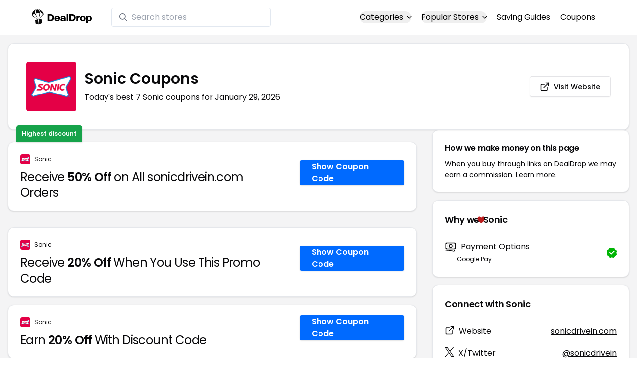

--- FILE ---
content_type: text/html
request_url: https://www.dealdrop.com/sonic
body_size: 20211
content:
<!DOCTYPE html>
<html lang="en">

<head>
  <meta charset="utf-8" />
  <meta name="theme-color" content="#1A73E8" />
  <meta name="google-site-verification" content="aRYp5Ng6GKgYOvQKjxEBtP_j_K9eGI8d-FbpW_a70iY" />
  <meta name="B-verify" content="33dbb697db8d4d648dc2432eaeca92ab2bd724ee" />
  <meta name="viewport" content="width=device-width, initial-scale=1" />
  <meta name="apple-mobile-web-app-capable" content="yes" />
  <meta name="apple-mobile-web-app-status-bar-style" content="rgb(0,106,255)" />
  <meta name="apple-mobile-web-app-title" content="DealDrop" />
  <meta name="apple-itunes-app"
    content="app-id=6446131260, app-argument=https://apps.apple.com/us/app/dealdrop-coupons-discounts/id6446131260?itsct=apps_box_link&itscg=30200">

  <link rel="preconnect" href="https://fonts.googleapis.com">
  <link rel="preconnect" href="https://fonts.gstatic.com" crossorigin>
  <link
    href="https://fonts.googleapis.com/css2?family=Poppins:ital,wght@0,100;0,200;0,300;0,400;0,500;0,600;0,700;0,800&display=swap"
    rel="stylesheet">
  <link rel="apple-touch-icon" href="https://img.dealdrop.com/fit-in/144x144/fav/apple-icon-152x152.png" />
  <link rel="manifest" href="/manifest.json" />
  <link rel="icon" type="image/png" sizes="32x32" href="https://img.dealdrop.com/fit-in/32x32/fav/favicon-32x32.png" />
  <link rel="icon" type="image/png" sizes="16x16" href="https://img.dealdrop.com/fit-in/16x16/fav/favicon-16x16.png" />
  
  
		<link href="./_app/immutable/assets/0.CivSvLKV.css" rel="stylesheet">
		<link href="./_app/immutable/assets/4.B_vgtuC_.css" rel="stylesheet"><title>50% Off Sonic Coupons (7 Working Codes) January 2026</title><!-- HEAD_svelte-9u286v_START --><meta name="description" content="Get the latest 7 active sonicdrivein.com coupon codes, discounts and promos. Today's top deal: Receive 50% Off on All sonicdrivein.com Orders. Use these discount codes and save $$$!"><meta name="image" content="https://images.dealdrop.com/logos/sonicdrivein.com-logo-coupons.png"><meta itemprop="name" content="50% Off Sonic Coupons (7 Working Codes) January 2026"><meta itemprop="image" content="https://images.dealdrop.com/logos/sonicdrivein.com-logo-coupons.png"><link rel="canonical" href="https://www.dealdrop.com/sonic"><meta property="og:title" content="50% Off Sonic Coupons (7 Working Codes) January 2026"><meta property="og:description" content="Get the latest 7 active sonicdrivein.com coupon codes, discounts and promos. Today's top deal: Receive 50% Off on All sonicdrivein.com Orders. Use these discount codes and save $$$!"><meta property="og:image" content="https://img.dealdrop.com/static/DealDrop_social.png"><meta property="og:url" content="https://www.dealdrop.com/sonic"><meta property="og:site_name" content="DealDrop"><meta property="og:type" content="dealdrop:coupon_brand"><meta name="twitter:title" content="50% Off Sonic Coupons (7 Working Codes) January 2026"><meta name=" twitter:description" content="Get the latest 7 active sonicdrivein.com coupon codes, discounts and promos. Today's top deal: Receive 50% Off on All sonicdrivein.com Orders. Use these discount codes and save $$$!"><meta name="twitter:image" content="https://img.dealdrop.com/static/DealDrop_social.png"><meta name="twitter:card" content="summary_large_image"><meta name="twitter:label1" value="Deals"><meta name="twitter:data1" value=""><meta name="twitter:label2" value="Find more coupons and deals at"><meta name="twitter:data2" value="DealDrop.com"><!-- HEAD_svelte-9u286v_END -->

  <script src="https://the.gatekeeperconsent.com/cmp.min.js" data-cfasync="false"></script>
  <script src="https://the.gatekeeperconsent.com/ccpa/v2/standalone.js" async></script>

  <script async src="//www.ezojs.com/ezoic/sa.min.js"></script>
  <script>
    window.ezstandalone = window.ezstandalone || {};
    ezstandalone.cmd = ezstandalone.cmd || [];
  </script>

  <script defer data-domain="dealdrop.com" src="https://plausible.io/js/script.js"></script>
  <script>window.plausible = window.plausible || function() { (window.plausible.q = window.plausible.q || []).push(arguments) }</script>
  </script>

  <!-- Google tag (gtag.js) -->
  <script async src="https://www.googletagmanager.com/gtag/js?id=G-L055VCGXLH"></script>
  <script>
    window.dataLayer = window.dataLayer || [];
    function gtag() { dataLayer.push(arguments); }
    gtag('js', new Date());

    gtag('config', 'G-L055VCGXLH');
  </script>

</head>

<body>
  <div id="svelte">  <header class="w-full px-4 py-2 bg-white sm:px-4 border-b"><div class="flex items-center justify-between mx-auto max-w-6xl py-2"><a class="flex md:mb-0" href="/" rel="external" style="width:120px;" data-svelte-h="svelte-1xm8o3u"><img class="object-contain" src="https://images.dealdrop.com/dealdrop-logo-black.svg" alt="DealDrop Logo"></a> <div class="hidden md:inline-flex relative items-center lg:w-80 h-full group ml-10"><svg class="absolute left-0 z-20 w-4 h-4 ml-4 text-gray-500 pointer-events-none fill-current group-hover:text-gray-400 sm:block" xmlns="http://www.w3.org/2000/svg" viewBox="0 0 20 20"><path d="M12.9 14.32a8 8 0 1 1 1.41-1.41l5.35 5.33-1.42 1.42-5.33-5.34zM8 14A6 6 0 1 0 8 2a6 6 0 0 0 0 12z"></path></svg> <input type="text" class="block w-full py-1.5 pl-10 pr-4 leading-normal rounded bg-white border border-slate-200" placeholder="Search stores" value=""> </div> <nav class="md:ml-auto flex flex-wrap items-center text-base justify-center"><div class="relative mr-5"><button class="hidden md:inline-flex hover:underline items-center rounded-full btn btn-sm btn-white" data-svelte-h="svelte-69w9c0">Categories
          <svg xmlns="http://www.w3.org/2000/svg" viewBox="0 0 24 24" fill="none" stroke="currentColor" stroke-width="2" stroke-linecap="round" stroke-linejoin="round" aria-hidden="true" class="flex-none w-4 h-4 ml-1 -mr-1 transition duration-200 ease-out transform"><polyline points="6 9 12 15 18 9"></polyline></svg></button> <div class="absolute top-0 z-50 w-screen max-w-md p-2 mx-0 my-12 text-sm text-gray-800 transform bg-white rounded shadow lg:left-1/2 lg:-translate-x-1/2 hidden"><p class="pt-2 pl-3 mb-1 text-xs tracking-wide text-gray-500 uppercase" data-svelte-h="svelte-1p1d0s5">Our popular categories</p> <div class="grid grid-cols-3 gap-2 mb-2"><a href="/browse/food" rel="external" class="px-3 py-2 transition rounded hover:bg-gray-200 hover:text-primary">Food &amp; Drink </a><a href="/browse/nutrition" rel="external" class="px-3 py-2 transition rounded hover:bg-gray-200 hover:text-primary">Nutrition </a><a href="/browse/skin-nail-care" rel="external" class="px-3 py-2 transition rounded hover:bg-gray-200 hover:text-primary">Skin Care </a><a href="/browse/apparel" rel="external" class="px-3 py-2 transition rounded hover:bg-gray-200 hover:text-primary">Apparel </a><a href="/browse/oral-dental-care" rel="external" class="px-3 py-2 transition rounded hover:bg-gray-200 hover:text-primary">Oral Care </a><a href="/browse/computers" rel="external" class="px-3 py-2 transition rounded hover:bg-gray-200 hover:text-primary">Computers </a><a href="/browse/pets" rel="external" class="px-3 py-2 transition rounded hover:bg-gray-200 hover:text-primary">Pets </a><a href="/browse/coffee" rel="external" class="px-3 py-2 transition rounded hover:bg-gray-200 hover:text-primary">Coffee </a><a href="/browse/travel" rel="external" class="px-3 py-2 transition rounded hover:bg-gray-200 hover:text-primary">Travel </a><a href="/browse/finance" rel="external" class="px-3 py-2 transition rounded hover:bg-gray-200 hover:text-primary">Finance </a><a href="/browse/clothing" rel="external" class="px-3 py-2 transition rounded hover:bg-gray-200 hover:text-primary">Clothing </a><a href="/browse/vitamins-supplements" rel="external" class="px-3 py-2 transition rounded hover:bg-gray-200 hover:text-primary">Supplements </a><a href="/browse/sports" rel="external" class="px-3 py-2 transition rounded hover:bg-gray-200 hover:text-primary">Sports </a><a href="/browse/vaping" rel="external" class="px-3 py-2 transition rounded hover:bg-gray-200 hover:text-primary">Vaping </a><a href="/browse/accessories" rel="external" class="px-3 py-2 transition rounded hover:bg-gray-200 hover:text-primary">Accessories </a><a href="/browse/game" rel="external" class="px-3 py-2 transition rounded hover:bg-gray-200 hover:text-primary">Gaming </a><a href="/browse/education" rel="external" class="px-3 py-2 transition rounded hover:bg-gray-200 hover:text-primary">Education </a><a href="/browse/health" rel="external" class="px-3 py-2 transition rounded hover:bg-gray-200 hover:text-primary">Health </a></div></div></div> <div class="relative mr-5"><button class="hidden md:inline-flex hover:underline items-center rounded-full btn btn-sm btn-white" data-svelte-h="svelte-gp0ehv">Popular Stores
          <svg xmlns="http://www.w3.org/2000/svg" viewBox="0 0 24 24" fill="none" stroke="currentColor" stroke-width="2" stroke-linecap="round" stroke-linejoin="round" aria-hidden="true" class="flex-none w-4 h-4 ml-1 -mr-1 transition duration-200 ease-out transform"><polyline points="6 9 12 15 18 9"></polyline></svg></button> <div class="absolute top-0 z-50 w-screen max-w-md p-2 mx-0 my-12 text-sm text-gray-800 transform bg-white rounded shadow lg:left-1/2 lg:-translate-x-1/2 hidden"><p class="pt-2 pl-3 mb-1 text-xs tracking-wide text-gray-500 uppercase" data-svelte-h="svelte-8a3b4z">Our popular stores</p> <div class="grid grid-cols-3 gap-2 mb-2"><a href="/end-clothing" rel="external" class="px-3 py-2 transition rounded hover:bg-gray-200 hover:text-primary">END Clothing </a><a href="/cbdmd" rel="external" class="px-3 py-2 transition rounded hover:bg-gray-200 hover:text-primary">cbdMD </a><a href="/albion-fit" rel="external" class="px-3 py-2 transition rounded hover:bg-gray-200 hover:text-primary">Albion Fit </a><a href="/hill-house-home" rel="external" class="px-3 py-2 transition rounded hover:bg-gray-200 hover:text-primary">Hill House Home </a><a href="/figs" rel="external" class="px-3 py-2 transition rounded hover:bg-gray-200 hover:text-primary">Figs </a><a href="/lululemon" rel="external" class="px-3 py-2 transition rounded hover:bg-gray-200 hover:text-primary">Lululemon </a><a href="/uber-eats" rel="external" class="px-3 py-2 transition rounded hover:bg-gray-200 hover:text-primary">Uber Eats </a><a href="/hey-dude-shoes" rel="external" class="px-3 py-2 transition rounded hover:bg-gray-200 hover:text-primary">Hey Dude Shoes </a><a href="/fashionphile" rel="external" class="px-3 py-2 transition rounded hover:bg-gray-200 hover:text-primary">FASHIONPHILE </a><a href="/frank-eileen" rel="external" class="px-3 py-2 transition rounded hover:bg-gray-200 hover:text-primary">Frank &amp; Eileen </a><a href="/scheels" rel="external" class="px-3 py-2 transition rounded hover:bg-gray-200 hover:text-primary">Scheels </a><a href="/snaptravel" rel="external" class="px-3 py-2 transition rounded hover:bg-gray-200 hover:text-primary">Snap Travel </a><a href="/seat-geek" rel="external" class="px-3 py-2 transition rounded hover:bg-gray-200 hover:text-primary">Seatgeek </a><a href="/kats-botanicals" rel="external" class="px-3 py-2 transition rounded hover:bg-gray-200 hover:text-primary">Kats Botanicals </a><a href="/the-ordinary" rel="external" class="px-3 py-2 transition rounded hover:bg-gray-200 hover:text-primary">The Ordinary </a><a href="/sakara" rel="external" class="px-3 py-2 transition rounded hover:bg-gray-200 hover:text-primary">Sakara </a><a href="/jackery-usa" rel="external" class="px-3 py-2 transition rounded hover:bg-gray-200 hover:text-primary">Jackery </a><a href="/popular-stores" rel="external" class="px-3 py-2 transition rounded hover:bg-gray-200 hover:text-primary">See All </a></div></div></div> <a href="/research" rel="external" class="hidden md:inline-flex hover:underline mr-5 hover:text-gray-900" data-svelte-h="svelte-1oocyg1">Saving Guides</a> <a href="/coupons" rel="external" class="hidden md:inline-flex hover:underline mr-5 hover:text-gray-900" data-svelte-h="svelte-gbbpk7">Coupons</a> <div class="inline-flex md:hidden"><button class="mr-2" data-svelte-h="svelte-jcz73r"><svg xmlns="http://www.w3.org/2000/svg" class="h-6 w-6" fill="none" viewBox="0 0 24 24" stroke="currentColor"><path stroke-linecap="round" stroke-linejoin="round" stroke-width="2" d="M21 21l-6-6m2-5a7 7 0 11-14 0 7 7 0 0114 0z"></path></svg> <span class="sr-only">Open Menu</span></button> <button class="flex-none px-2 btn btn-white btn-sm" data-svelte-h="svelte-13b5ha1"><svg xmlns="http://www.w3.org/2000/svg" viewBox="0 0 24 24" fill="none" stroke="currentColor" stroke-width="2" stroke-linecap="round" stroke-linejoin="round" aria-hidden="true" class="w-5 h-5"><line x1="3" y1="12" x2="21" y2="12"></line><line x1="3" y1="6" x2="21" y2="6"></line><line x1="3" y1="18" x2="21" y2="18"></line></svg> <span class="sr-only">Open Menu</span></button> </div></nav></div> </header>  <div class="flex min-h-screen w-full flex-col justify-center items-center bg-muted"><div class="flex flex-col sm:gap-4 sm:p-4 max-w-7xl"><div class="md:hidden mt-1 -mb-2 text-center" data-svelte-h="svelte-o5kr03"><p class="mt-0 font-[400] text-xs">When you buy through links on DealDrop <br> <a href="/how-we-make-money" class="underline hover:text-primary">we may earn a commission.</a></p></div>  <div class="rounded-xl bg-card text-card-foreground relative border shadow p-6 m-4 md:m-0"><div class="p-0 sm:p-3 flex w-full justify-between items-center"><div class="flex"><img alt="Sonic logo" class="rounded-lg h-[50px] w-[50px] sm:h-[100px] sm:w-[100px] mr-4 object-contain" src="https://images.dealdrop.com/logos/sonicdrivein.com-logo-coupons.png" onerror="this.src='https://images.dealdrop.com/ddplaceholder.png'"> <div class="flex flex-col justify-center"><h1 class="text-xl sm:text-3xl font-semibold mb-2">Sonic Coupons</h1> <p class="text-sm md:text-base">Today&#39;s best 7 Sonic coupons for January 29, 2026</p> <a class="md:hidden mt-4" href="https://www.sonicdrivein.com" target="_blank" rel="external nofollow"> <button type="button" tabindex="0" class="inline-flex items-center justify-center whitespace-nowrap text-sm font-medium transition-colors focus-visible:outline-none focus-visible:ring-1 focus-visible:ring-ring disabled:pointer-events-none disabled:opacity-50 border border-input bg-background shadow-sm hover:bg-accent hover:text-accent-foreground h-9 p-2 rounded" data-button-root=""><svg xmlns="http://www.w3.org/2000/svg" width="20" height="20" viewBox="0 0 24 24" fill="none" stroke="currentColor" stroke-width="2" stroke-linecap="round" stroke-linejoin="round" class="lucide lucide-external-link"><path d="M15 3h6v6"></path><path d="M10 14 21 3"></path><path d="M18 13v6a2 2 0 0 1-2 2H5a2 2 0 0 1-2-2V8a2 2 0 0 1 2-2h6"></path></svg> <span class="ml-2" data-svelte-h="svelte-18gi51">Visit Website</span></button></a></div></div> <a class="hidden md:block" href="https://www.sonicdrivein.com" target="_blank" rel="external nofollow"> <button type="button" tabindex="0" class="inline-flex items-center justify-center whitespace-nowrap text-sm font-medium transition-colors focus-visible:outline-none focus-visible:ring-1 focus-visible:ring-ring disabled:pointer-events-none disabled:opacity-50 border border-input bg-background shadow-sm hover:bg-accent hover:text-accent-foreground h-9 p-5 rounded" data-button-root=""><svg xmlns="http://www.w3.org/2000/svg" width="20" height="20" viewBox="0 0 24 24" fill="none" stroke="currentColor" stroke-width="2" stroke-linecap="round" stroke-linejoin="round" class="lucide lucide-external-link"><path d="M15 3h6v6"></path><path d="M10 14 21 3"></path><path d="M18 13v6a2 2 0 0 1-2 2H5a2 2 0 0 1-2-2V8a2 2 0 0 1 2-2h6"></path></svg> <span class="ml-2" data-svelte-h="svelte-18gi51">Visit Website</span></button></a></div></div> <main class="grid flex-1 items-start gap-4 p-4 sm:mx-0 sm:px-0 sm:py-0 md:gap-8 lg:grid-cols-3 xl:grid-cols-3"><div class="grid auto-rows-max items-start gap-2 md:gap-4 lg:col-span-2">  <div class="rounded-xl border bg-card text-card-foreground shadow mt-2 md:mt-6 flex w-full p-0 !pt-0 md:py-2 md:mb-0 justify-between relative flex-col md:flex-row text-left cursor-pointer hover:bg-gray-50"><span class="inline-flex select-none items-center rounded-md border px-2.5 text-xs transition-colors focus:outline-none focus:ring-2 focus:ring-ring focus:ring-offset-2 border-transparent shadow bg-green-600 text-white font-semibold py-2 hover:bg-green-600 rounded-t-lg rounded-b-none absolute -top-[34px] left-4">Highest discount</span> <div class="flex flex-col space-y-1.5 p-6 pb-3"><div class="flex text-xs items-center"><img alt="Sonic logo" class="rounded h-[20px] w-[20px] mr-2 object-contain" src="https://images.dealdrop.com/logos/sonicdrivein.com-logo-coupons.png" onerror="this.src='https://images.dealdrop.com/ddplaceholder.png'"> <a href="/sonic" alt="Sonic coupons" class="no-underline">Sonic</a></div> <h3 class="tracking-tight pt-1 text-2xl mb-6 font-normal w-full"><!-- HTML_TAG_START -->Receive <span class="font-semibold">50% Off</span> on All sonicdrivein.com Orders<!-- HTML_TAG_END --></h3> </div> <div class="flex items-center p-6 pt-0 flex-col-reverse md:flex-row"><div class="flex justify-center items-center cursor-pointer mt-4 bg-primary text-white py-3 px-6 h-[50px] w-full md:w-[210px] font-semibold rounded shadow hover:bg-primary/90" data-svelte-h="svelte-m51s8u">Show Coupon Code</div></div></div>  <div id="ezoic-pub-ad-placeholder-109"></div>   <div class="rounded-xl border bg-card text-card-foreground shadow flex w-full p-0 !pt-0 md:py-2 md:mb-0 justify-between relative flex-col md:flex-row text-left cursor-pointer hover:bg-gray-50"> <div class="flex flex-col space-y-1.5 p-6 pb-3"><div class="flex text-xs items-center"><img alt="Sonic logo" class="rounded h-[20px] w-[20px] mr-2 object-contain" src="https://images.dealdrop.com/logos/sonicdrivein.com-logo-coupons.png" onerror="this.src='https://images.dealdrop.com/ddplaceholder.png'"> <a href="/sonic" alt="Sonic coupons" class="no-underline">Sonic</a></div> <h3 class="tracking-tight pt-1 text-2xl mb-6 font-normal w-full"><!-- HTML_TAG_START -->Receive <span class="font-semibold">20% Off</span> When You Use This Promo Code<!-- HTML_TAG_END --></h3> </div> <div class="flex items-center p-6 pt-0 flex-col-reverse md:flex-row"><div class="flex justify-center items-center cursor-pointer mt-4 bg-primary text-white py-3 px-6 h-[50px] w-full md:w-[210px] font-semibold rounded shadow hover:bg-primary/90" data-svelte-h="svelte-m51s8u">Show Coupon Code</div></div></div>     <div class="rounded-xl border bg-card text-card-foreground shadow flex w-full p-0 !pt-0 md:py-2 md:mb-0 justify-between relative flex-col md:flex-row text-left cursor-pointer hover:bg-gray-50"> <div class="flex flex-col space-y-1.5 p-6 pb-3"><div class="flex text-xs items-center"><img alt="Sonic logo" class="rounded h-[20px] w-[20px] mr-2 object-contain" src="https://images.dealdrop.com/logos/sonicdrivein.com-logo-coupons.png" onerror="this.src='https://images.dealdrop.com/ddplaceholder.png'"> <a href="/sonic" alt="Sonic coupons" class="no-underline">Sonic</a></div> <h3 class="tracking-tight pt-1 text-2xl mb-6 font-normal w-full"><!-- HTML_TAG_START -->Earn <span class="font-semibold">20% Off</span> With Discount Code<!-- HTML_TAG_END --></h3> </div> <div class="flex items-center p-6 pt-0 flex-col-reverse md:flex-row"><div class="flex justify-center items-center cursor-pointer mt-4 bg-primary text-white py-3 px-6 h-[50px] w-full md:w-[210px] font-semibold rounded shadow hover:bg-primary/90" data-svelte-h="svelte-m51s8u">Show Coupon Code</div></div></div>   <div class="rounded-xl border bg-card text-card-foreground shadow flex w-full p-0 !pt-0 md:py-2 md:mb-0 justify-between relative flex-col md:flex-row text-left cursor-pointer hover:bg-gray-50"> <div class="flex flex-col space-y-1.5 p-6 pb-3"><div class="flex text-xs items-center"><img alt="Sonic logo" class="rounded h-[20px] w-[20px] mr-2 object-contain" src="https://images.dealdrop.com/logos/sonicdrivein.com-logo-coupons.png" onerror="this.src='https://images.dealdrop.com/ddplaceholder.png'"> <a href="/sonic" alt="Sonic coupons" class="no-underline">Sonic</a></div> <h3 class="tracking-tight pt-1 text-2xl mb-6 font-normal w-full"><!-- HTML_TAG_START -->Earn <span class="font-semibold">20% Off</span> Any Order at sonicdrivein.com<!-- HTML_TAG_END --></h3> </div> <div class="flex items-center p-6 pt-0 flex-col-reverse md:flex-row"><div class="flex justify-center items-center cursor-pointer mt-4 bg-primary text-white py-3 px-6 h-[50px] w-full md:w-[210px] font-semibold rounded shadow hover:bg-primary/90" data-svelte-h="svelte-m51s8u">Show Coupon Code</div></div></div>   <div class="rounded-xl border bg-card text-card-foreground shadow flex w-full p-0 !pt-0 md:py-2 md:mb-0 justify-between relative flex-col md:flex-row text-left cursor-pointer hover:bg-gray-50"> <div class="flex flex-col space-y-1.5 p-6 pb-3"><div class="flex text-xs items-center"><img alt="Sonic logo" class="rounded h-[20px] w-[20px] mr-2 object-contain" src="https://images.dealdrop.com/logos/sonicdrivein.com-logo-coupons.png" onerror="this.src='https://images.dealdrop.com/ddplaceholder.png'"> <a href="/sonic" alt="Sonic coupons" class="no-underline">Sonic</a></div> <h3 class="tracking-tight pt-1 text-2xl mb-6 font-normal w-full"><!-- HTML_TAG_START -->Buy And Save <span class="font-semibold">10% Off</span> And Save Money<!-- HTML_TAG_END --></h3> </div> <div class="flex items-center p-6 pt-0 flex-col-reverse md:flex-row"><div class="flex justify-center items-center cursor-pointer mt-4 bg-primary text-white py-3 px-6 h-[50px] w-full md:w-[210px] font-semibold rounded shadow hover:bg-primary/90" data-svelte-h="svelte-m51s8u">Show Coupon Code</div></div></div>   <div class="rounded-xl border bg-card text-card-foreground shadow flex w-full p-0 !pt-0 md:py-2 md:mb-0 justify-between relative flex-col md:flex-row text-left cursor-pointer hover:bg-gray-50"> <div class="flex flex-col space-y-1.5 p-6 pb-3"><div class="flex text-xs items-center"><img alt="Sonic logo" class="rounded h-[20px] w-[20px] mr-2 object-contain" src="https://images.dealdrop.com/logos/sonicdrivein.com-logo-coupons.png" onerror="this.src='https://images.dealdrop.com/ddplaceholder.png'"> <a href="/sonic" alt="Sonic coupons" class="no-underline">Sonic</a></div> <h3 class="tracking-tight pt-1 text-2xl mb-6 font-normal w-full"><!-- HTML_TAG_START -->Receive <span class="font-semibold">20% Off</span> And Save Money<!-- HTML_TAG_END --></h3> </div> <div class="flex items-center p-6 pt-0 flex-col-reverse md:flex-row"><div class="flex justify-center items-center cursor-pointer mt-4 bg-primary text-white py-3 px-6 h-[50px] w-full md:w-[210px] font-semibold rounded shadow hover:bg-primary/90" data-svelte-h="svelte-m51s8u">Show Coupon Code</div></div></div>   <div class="rounded-xl border bg-card text-card-foreground shadow flex w-full p-0 !pt-0 md:py-2 md:mb-0 justify-between relative flex-col md:flex-row text-left cursor-pointer hover:bg-gray-50"> <div class="flex flex-col space-y-1.5 p-6 pb-3"><div class="flex text-xs items-center"><img alt="Sonic logo" class="rounded h-[20px] w-[20px] mr-2 object-contain" src="https://images.dealdrop.com/logos/sonicdrivein.com-logo-coupons.png" onerror="this.src='https://images.dealdrop.com/ddplaceholder.png'"> <a href="/sonic" alt="Sonic coupons" class="no-underline">Sonic</a></div> <h3 class="tracking-tight pt-1 text-2xl mb-6 font-normal w-full"><!-- HTML_TAG_START -->Get <span class="font-semibold">10% Off</span> Everything<!-- HTML_TAG_END --></h3> </div> <div class="flex items-center p-6 pt-0 flex-col-reverse md:flex-row"><div class="flex justify-center items-center cursor-pointer mt-4 bg-primary text-white py-3 px-6 h-[50px] w-full md:w-[210px] font-semibold rounded shadow hover:bg-primary/90" data-svelte-h="svelte-m51s8u">Show Coupon Code</div></div></div>    <div class="rounded-xl border bg-card text-card-foreground shadow dd-info overflow-hidden mt-2 mb-4"><h3 class="font-semibold tracking-tight group flex items-center text-lg p-6">Additional Information about Sonic</h3> <div class="p-6 pt-0 px-6 text-sm leading-relaxed"><h4 class="text-base font-semibold mb-2">About Sonic</h4> <p class="text-[#000000] text-base leading-[27px] font-[400] mb-6"><!-- HTML_TAG_START -->Sonic Drive-In is a well-known American fast-food restaurant that brings the nostalgic experience of a classic drive-in diner. Founded in 1953, Sonic offers a unique dining experience where customers can enjoy their meals from the comfort of their vehicles. With a diverse menu that includes burgers, hot dogs, milkshakes, and its famous slushes, Sonic has become a favorite spot for families and fast-food enthusiasts alike. Carhops deliver orders on roller skates, adding to the fun and retro vibe. Whether you're craving a quick snack or a full meal, Sonic Drive-In provides a convenient and enjoyable dining experience.<!-- HTML_TAG_END --></p> <p class="text-[#000000] text-[16px] md:text-[16px] leading-[27px] font-[400]">If you&#39;re a fan of Sonic, our coupon codes for
        <!-- HTML_TAG_START --><a class="underline hover:text-primary" rel="external" href='/meatsmith-bar' alt='Meatsmith Bar coupons'>Meatsmith Bar</a>, <a class="underline hover:text-primary" rel="external" href='/esmesita' alt='Esme+Sita coupons'>Esme+Sita</a> and <a class="underline hover:text-primary" rel="external" href='/bakar-meats' alt='Bakar Meats coupons'>Bakar Meats</a><!-- HTML_TAG_END --> can be quite handy. Don&#39;t forget to explore coupons from other popular
        stores like

        <!-- HTML_TAG_START --><a class="underline hover:text-primary" rel="external" href='/pharmacbd-com' alt='pharmacbd coupons'>pharmacbd</a>, <a class="underline hover:text-primary" rel="external" href='/new-england-sauce' alt='New England Sauce coupons'>New England Sauce</a> and <a class="underline hover:text-primary" rel="external" href='/good-spread' alt='Good Spread coupons'>Good Spread</a><!-- HTML_TAG_END --> as well to maximize your savings.</p> </div></div>  <div id="ezoic-pub-ad-placeholder-114"></div>  <section id="faqpage" itemscope itemtype="https://schema.org/FAQPage"> <div class="rounded-xl border bg-card text-card-foreground shadow overflow-hidden"><h3 class="font-semibold tracking-tight group flex items-center text-lg p-6"><span class="capitalize">FAQs About Sonic <span class="lowercase">Coupons</span></span></h3> <div class="p-6 pt-0 text-sm leading-relaxed"><div data-melt-id="WVsRdrWg_o" data-melt-accordion="" data-accordion-root=""><div class="overflow-hidden"><div data-state="closed" data-melt-accordion-item="" data-accordion-item="" class="border-b" itemscope itemprop="mainEntity" itemtype="https://schema.org/Question"><div role="heading" aria-level="3" data-heading-level="3" data-melt-accordion-heading="" data-accordion-header="" class="flex"><button aria-expanded="false" aria-disabled="false" data-value="Does Sonic have any coupons?" data-state="closed" data-melt-accordion-trigger="" data-accordion-trigger="" type="button" class="flex flex-1 items-center justify-between py-4 text-sm font-medium transition-all hover:underline [&amp;[data-state=open]>svg]:rotate-180"><div class="flex flex-wrap justify-start overflow-hidden"><h4 class="text-[16px] font-[600] leading-[27px] text-[#000000] text-left" itemprop="name">Does Sonic have any coupons? </h4></div>  <svg width="24" height="24" class="h-4 w-4 shrink-0 text-muted-foreground transition-transform duration-200" role="img" aria-label="chevron down," viewBox="0 0 15 15" fill="currentColor" xmlns="http://www.w3.org/2000/svg"><path fill-rule="evenodd" clip-rule="evenodd" d="M3.13523 6.15803C3.3241 5.95657 3.64052 5.94637 3.84197 6.13523L7.5 9.56464L11.158 6.13523C11.3595 5.94637 11.6759 5.95657 11.8648 6.15803C12.0536 6.35949 12.0434 6.67591 11.842 6.86477L7.84197 10.6148C7.64964 10.7951 7.35036 10.7951 7.15803 10.6148L3.15803 6.86477C2.95657 6.67591 2.94637 6.35949 3.13523 6.15803Z" fill="currentColor"></path></svg> </button></div> <div class="pt-2 text-base" style="line-height:1.7;" itemscope itemprop="acceptedAnswer" itemtype="https://schema.org/Answer"> <span class="hidden" itemprop="text">&lt;p>Yes! As of Mar 02, 2025, there are currently &lt;b>7 active discount codes for Sonic&lt;/b>.&lt;/p></span> </div> </div><div data-state="closed" data-melt-accordion-item="" data-accordion-item="" class="border-b" itemscope itemprop="mainEntity" itemtype="https://schema.org/Question"><div role="heading" aria-level="3" data-heading-level="3" data-melt-accordion-heading="" data-accordion-header="" class="flex"><button aria-expanded="false" aria-disabled="false" data-value="What is the best Sonic discounts right now?" data-state="closed" data-melt-accordion-trigger="" data-accordion-trigger="" type="button" class="flex flex-1 items-center justify-between py-4 text-sm font-medium transition-all hover:underline [&amp;[data-state=open]>svg]:rotate-180"><div class="flex flex-wrap justify-start overflow-hidden"><h4 class="text-[16px] font-[600] leading-[27px] text-[#000000] text-left" itemprop="name">What is the best Sonic discounts right now? </h4></div>  <svg width="24" height="24" class="h-4 w-4 shrink-0 text-muted-foreground transition-transform duration-200" role="img" aria-label="chevron down," viewBox="0 0 15 15" fill="currentColor" xmlns="http://www.w3.org/2000/svg"><path fill-rule="evenodd" clip-rule="evenodd" d="M3.13523 6.15803C3.3241 5.95657 3.64052 5.94637 3.84197 6.13523L7.5 9.56464L11.158 6.13523C11.3595 5.94637 11.6759 5.95657 11.8648 6.15803C12.0536 6.35949 12.0434 6.67591 11.842 6.86477L7.84197 10.6148C7.64964 10.7951 7.35036 10.7951 7.15803 10.6148L3.15803 6.86477C2.95657 6.67591 2.94637 6.35949 3.13523 6.15803Z" fill="currentColor"></path></svg> </button></div> <div class="pt-2 text-base" style="line-height:1.7;" itemscope itemprop="acceptedAnswer" itemtype="https://schema.org/Answer"> <span class="hidden" itemprop="text">&lt;p>The &lt;b>best Sonic coupons is WELCOMENEWUSERS&lt;/b>, giving customers 50% off at Sonic. This code has been used 85 times.&lt;/p></span> </div> </div><div data-state="closed" data-melt-accordion-item="" data-accordion-item="" class="border-b" itemscope itemprop="mainEntity" itemtype="https://schema.org/Question"><div role="heading" aria-level="3" data-heading-level="3" data-melt-accordion-heading="" data-accordion-header="" class="flex"><button aria-expanded="false" aria-disabled="false" data-value="How to get 50% off at Sonic?" data-state="closed" data-melt-accordion-trigger="" data-accordion-trigger="" type="button" class="flex flex-1 items-center justify-between py-4 text-sm font-medium transition-all hover:underline [&amp;[data-state=open]>svg]:rotate-180"><div class="flex flex-wrap justify-start overflow-hidden"><h4 class="text-[16px] font-[600] leading-[27px] text-[#000000] text-left" itemprop="name">How to get 50% off at Sonic? </h4></div>  <svg width="24" height="24" class="h-4 w-4 shrink-0 text-muted-foreground transition-transform duration-200" role="img" aria-label="chevron down," viewBox="0 0 15 15" fill="currentColor" xmlns="http://www.w3.org/2000/svg"><path fill-rule="evenodd" clip-rule="evenodd" d="M3.13523 6.15803C3.3241 5.95657 3.64052 5.94637 3.84197 6.13523L7.5 9.56464L11.158 6.13523C11.3595 5.94637 11.6759 5.95657 11.8648 6.15803C12.0536 6.35949 12.0434 6.67591 11.842 6.86477L7.84197 10.6148C7.64964 10.7951 7.35036 10.7951 7.15803 10.6148L3.15803 6.86477C2.95657 6.67591 2.94637 6.35949 3.13523 6.15803Z" fill="currentColor"></path></svg> </button></div> <div class="pt-2 text-base" style="line-height:1.7;" itemscope itemprop="acceptedAnswer" itemtype="https://schema.org/Answer"> <span class="hidden" itemprop="text">We have a coupon code for 50% off at Sonic. To use this discount, click the 'copy code' button next to the coupon code on this page, paste the code into the 'coupon code' box during checkout, and click 'apply' to enjoy your discount.</span> </div> </div><div data-state="closed" data-melt-accordion-item="" data-accordion-item="" class="border-b" itemscope itemprop="mainEntity" itemtype="https://schema.org/Question"><div role="heading" aria-level="3" data-heading-level="3" data-melt-accordion-heading="" data-accordion-header="" class="flex"><button aria-expanded="false" aria-disabled="false" data-value="How do I apply a Sonic coupons?" data-state="closed" data-melt-accordion-trigger="" data-accordion-trigger="" type="button" class="flex flex-1 items-center justify-between py-4 text-sm font-medium transition-all hover:underline [&amp;[data-state=open]>svg]:rotate-180"><div class="flex flex-wrap justify-start overflow-hidden"><h4 class="text-[16px] font-[600] leading-[27px] text-[#000000] text-left" itemprop="name">How do I apply a Sonic coupons? </h4></div>  <svg width="24" height="24" class="h-4 w-4 shrink-0 text-muted-foreground transition-transform duration-200" role="img" aria-label="chevron down," viewBox="0 0 15 15" fill="currentColor" xmlns="http://www.w3.org/2000/svg"><path fill-rule="evenodd" clip-rule="evenodd" d="M3.13523 6.15803C3.3241 5.95657 3.64052 5.94637 3.84197 6.13523L7.5 9.56464L11.158 6.13523C11.3595 5.94637 11.6759 5.95657 11.8648 6.15803C12.0536 6.35949 12.0434 6.67591 11.842 6.86477L7.84197 10.6148C7.64964 10.7951 7.35036 10.7951 7.15803 10.6148L3.15803 6.86477C2.95657 6.67591 2.94637 6.35949 3.13523 6.15803Z" fill="currentColor"></path></svg> </button></div> <div class="pt-2 text-base" style="line-height:1.7;" itemscope itemprop="acceptedAnswer" itemtype="https://schema.org/Answer"> <span class="hidden" itemprop="text">&lt;p>&lt;ol>&lt;li>On this page, search for the Sonic coupons you wish to use and press the Copy code button. This action will copy the code to your computer or smartphones clipboard, making it available for pasting during checkout.&lt;/li>&lt;li>Once you decide to finalize your purchase on the Sonic site, select either Checkout or View cart to initiate the payment process. At the payment section, find the coupons input area and insert the copied code.&lt;/li>&lt;li>Click the Apply button to incorporate the savings into your total.&lt;/li>&lt;/ol>&lt;/p></span> </div> </div><div data-state="closed" data-melt-accordion-item="" data-accordion-item="" class="border-b" itemscope itemprop="mainEntity" itemtype="https://schema.org/Question"><div role="heading" aria-level="3" data-heading-level="3" data-melt-accordion-heading="" data-accordion-header="" class="flex"><button aria-expanded="false" aria-disabled="false" data-value="What do I do if the Sonic coupons doesn't work?" data-state="closed" data-melt-accordion-trigger="" data-accordion-trigger="" type="button" class="flex flex-1 items-center justify-between py-4 text-sm font-medium transition-all hover:underline [&amp;[data-state=open]>svg]:rotate-180"><div class="flex flex-wrap justify-start overflow-hidden"><h4 class="text-[16px] font-[600] leading-[27px] text-[#000000] text-left" itemprop="name">What do I do if the Sonic coupons doesn't work? </h4></div>  <svg width="24" height="24" class="h-4 w-4 shrink-0 text-muted-foreground transition-transform duration-200" role="img" aria-label="chevron down," viewBox="0 0 15 15" fill="currentColor" xmlns="http://www.w3.org/2000/svg"><path fill-rule="evenodd" clip-rule="evenodd" d="M3.13523 6.15803C3.3241 5.95657 3.64052 5.94637 3.84197 6.13523L7.5 9.56464L11.158 6.13523C11.3595 5.94637 11.6759 5.95657 11.8648 6.15803C12.0536 6.35949 12.0434 6.67591 11.842 6.86477L7.84197 10.6148C7.64964 10.7951 7.35036 10.7951 7.15803 10.6148L3.15803 6.86477C2.95657 6.67591 2.94637 6.35949 3.13523 6.15803Z" fill="currentColor"></path></svg> </button></div> <div class="pt-2 text-base" style="line-height:1.7;" itemscope itemprop="acceptedAnswer" itemtype="https://schema.org/Answer"> <span class="hidden" itemprop="text">&lt;p>There are a few reasons why your promo code might not have worked:&lt;ul>&lt;li>&lt;b>The code isn't valid for your items:&lt;/b> Sometimes promo codes are product-specific, where maybe it would work for sandals, for example, and not sneakers.&lt;/li>&lt;li>&lt;b>The code required a certain cart value:&lt;/b> Some promos also are only valid once you spend a certain amount.&lt;/li>&lt;li>&lt;b>The item you want is already on sale:&lt;/b> Most of the time, discount codes don't stack and apply to items that are already on sale.&lt;/li>&lt;li>&lt;b>The code is expired:&lt;/b> Yes, sometimes this does happen, as all coupons expire eventually. We do our best to keep on top of expired coupons, there are a lot of shops online though! If you try using a code and you get the response that it's expired, please do let us know and we'll get it sorted as quickly as we can.&lt;/li>&lt;/ul>&lt;/p></span> </div> </div></div></div></div></div></section>  <div class="flex flex-col md:flex-row mt-6 md:mb-10"><div class="flex flex-col w-full"><h4 class="tracking-wide text-[17px] font-semibold mb-3">Related stores</h4> <div class="grid gap-0 md:gap-2 grid-cols-1 md:grid-cols-3">  <a href="/bite-fuel-protein-cookies-and-protein-granola" rel="external" alt="Bite Fuel coupons" class="shadow-sm rounded-xl border bg-[#FFFFFF] border-[#E3E3E3] overflow-hidden cursor-pointer flex items-center p-2 pr-6 mb-2 md:mb-0 hover:bg-slate-100 w-full"><img alt="Bite Fuel Logo" class="w-16 h-16 bg-gray-100 object-contain object-center flex-shrink-0 mr-4 rounded-lg" src="https://images.dealdrop.com/logos/bitefuel.com-logo-coupons.png" height="10" width="10" loading="lazy" onerror="this.src='https://images.dealdrop.com/ddplaceholder.png'"> <div class="flex justify-between items-center w-full"><div class="flex flex-col gap-1 overflow-hidden"><div class="overflow-hidden overflow-ellipsis md:w-[150px] w-full content-between"><div class="truncate text-[16px] leading-[25px] font-[500]">Bite Fuel</div> </div></div> <div class="justify-self-end md:hidden" data-svelte-h="svelte-b2t3pi"><svg width="10" height="19" viewBox="0 0 8 14" fill="none" xmlns="http://www.w3.org/2000/svg"><path d="M5.17168 7.00072L0.22168 2.05072L1.63568 0.636719L7.99968 7.00072L1.63568 13.3647L0.22168 11.9507L5.17168 7.00072Z" fill="#181819"></path></svg> </div></div> </a>  <a href="/sheps-beans" rel="external" alt="Shep's Beans coupons" class="shadow-sm rounded-xl border bg-[#FFFFFF] border-[#E3E3E3] overflow-hidden cursor-pointer flex items-center p-2 pr-6 mb-2 md:mb-0 hover:bg-slate-100 w-full"><img alt="Shep's Beans Logo" class="w-16 h-16 bg-gray-100 object-contain object-center flex-shrink-0 mr-4 rounded-lg" src="https://images.dealdrop.com/logos/shepsbeans.com-logo-coupons.png" height="10" width="10" loading="lazy" onerror="this.src='https://images.dealdrop.com/ddplaceholder.png'"> <div class="flex justify-between items-center w-full"><div class="flex flex-col gap-1 overflow-hidden"><div class="overflow-hidden overflow-ellipsis md:w-[150px] w-full content-between"><div class="truncate text-[16px] leading-[25px] font-[500]">Shep's Beans</div> </div></div> <div class="justify-self-end md:hidden" data-svelte-h="svelte-b2t3pi"><svg width="10" height="19" viewBox="0 0 8 14" fill="none" xmlns="http://www.w3.org/2000/svg"><path d="M5.17168 7.00072L0.22168 2.05072L1.63568 0.636719L7.99968 7.00072L1.63568 13.3647L0.22168 11.9507L5.17168 7.00072Z" fill="#181819"></path></svg> </div></div> </a>  <a href="/handpickednursery-com" rel="external" alt="handpickednursery coupons" class="shadow-sm rounded-xl border bg-[#FFFFFF] border-[#E3E3E3] overflow-hidden cursor-pointer flex items-center p-2 pr-6 mb-2 md:mb-0 hover:bg-slate-100 w-full"><img alt="handpickednursery Logo" class="w-16 h-16 bg-gray-100 object-contain object-center flex-shrink-0 mr-4 rounded-lg" src="https://images.dealdrop.com/logos/handpickednursery.com-logo-coupons.png" height="10" width="10" loading="lazy" onerror="this.src='https://images.dealdrop.com/ddplaceholder.png'"> <div class="flex justify-between items-center w-full"><div class="flex flex-col gap-1 overflow-hidden"><div class="overflow-hidden overflow-ellipsis md:w-[150px] w-full content-between"><div class="truncate text-[16px] leading-[25px] font-[500]">handpickednursery</div> </div></div> <div class="justify-self-end md:hidden" data-svelte-h="svelte-b2t3pi"><svg width="10" height="19" viewBox="0 0 8 14" fill="none" xmlns="http://www.w3.org/2000/svg"><path d="M5.17168 7.00072L0.22168 2.05072L1.63568 0.636719L7.99968 7.00072L1.63568 13.3647L0.22168 11.9507L5.17168 7.00072Z" fill="#181819"></path></svg> </div></div> </a>  <a href="/jennifers-homemade" rel="external" alt="Jennifer's Homemade coupons" class="shadow-sm rounded-xl border bg-[#FFFFFF] border-[#E3E3E3] overflow-hidden cursor-pointer flex items-center p-2 pr-6 mb-2 md:mb-0 hover:bg-slate-100 w-full"><img alt="Jennifer's Homemade Logo" class="w-16 h-16 bg-gray-100 object-contain object-center flex-shrink-0 mr-4 rounded-lg" src="https://images.dealdrop.com/logos/jennifershomemade.com-logo-coupons.png" height="10" width="10" loading="lazy" onerror="this.src='https://images.dealdrop.com/ddplaceholder.png'"> <div class="flex justify-between items-center w-full"><div class="flex flex-col gap-1 overflow-hidden"><div class="overflow-hidden overflow-ellipsis md:w-[150px] w-full content-between"><div class="truncate text-[16px] leading-[25px] font-[500]">Jennifer's Homemade</div> </div></div> <div class="justify-self-end md:hidden" data-svelte-h="svelte-b2t3pi"><svg width="10" height="19" viewBox="0 0 8 14" fill="none" xmlns="http://www.w3.org/2000/svg"><path d="M5.17168 7.00072L0.22168 2.05072L1.63568 0.636719L7.99968 7.00072L1.63568 13.3647L0.22168 11.9507L5.17168 7.00072Z" fill="#181819"></path></svg> </div></div> </a>  <a href="/raisingvibes" rel="external" alt="raisingvibes coupons" class="shadow-sm rounded-xl border bg-[#FFFFFF] border-[#E3E3E3] overflow-hidden cursor-pointer flex items-center p-2 pr-6 mb-2 md:mb-0 hover:bg-slate-100 w-full"><img alt="raisingvibes Logo" class="w-16 h-16 bg-gray-100 object-contain object-center flex-shrink-0 mr-4 rounded-lg" src="https://images.dealdrop.com/logos/raisingvibes.com-logo-coupons.png" height="10" width="10" loading="lazy" onerror="this.src='https://images.dealdrop.com/ddplaceholder.png'"> <div class="flex justify-between items-center w-full"><div class="flex flex-col gap-1 overflow-hidden"><div class="overflow-hidden overflow-ellipsis md:w-[150px] w-full content-between"><div class="truncate text-[16px] leading-[25px] font-[500]">raisingvibes</div> </div></div> <div class="justify-self-end md:hidden" data-svelte-h="svelte-b2t3pi"><svg width="10" height="19" viewBox="0 0 8 14" fill="none" xmlns="http://www.w3.org/2000/svg"><path d="M5.17168 7.00072L0.22168 2.05072L1.63568 0.636719L7.99968 7.00072L1.63568 13.3647L0.22168 11.9507L5.17168 7.00072Z" fill="#181819"></path></svg> </div></div> </a>  <a href="/feelgood-guru" rel="external" alt="feelgood.guru coupons" class="shadow-sm rounded-xl border bg-[#FFFFFF] border-[#E3E3E3] overflow-hidden cursor-pointer flex items-center p-2 pr-6 mb-2 md:mb-0 hover:bg-slate-100 w-full"><img alt="feelgood.guru Logo" class="w-16 h-16 bg-gray-100 object-contain object-center flex-shrink-0 mr-4 rounded-lg" src="https://images.dealdrop.com/logos/feelgood.guru-logo-coupons.png" height="10" width="10" loading="lazy" onerror="this.src='https://images.dealdrop.com/ddplaceholder.png'"> <div class="flex justify-between items-center w-full"><div class="flex flex-col gap-1 overflow-hidden"><div class="overflow-hidden overflow-ellipsis md:w-[150px] w-full content-between"><div class="truncate text-[16px] leading-[25px] font-[500]">feelgood.guru</div> </div></div> <div class="justify-self-end md:hidden" data-svelte-h="svelte-b2t3pi"><svg width="10" height="19" viewBox="0 0 8 14" fill="none" xmlns="http://www.w3.org/2000/svg"><path d="M5.17168 7.00072L0.22168 2.05072L1.63568 0.636719L7.99968 7.00072L1.63568 13.3647L0.22168 11.9507L5.17168 7.00072Z" fill="#181819"></path></svg> </div></div> </a>  <a href="/pearlhoneyspreads-com" rel="external" alt="pearlhoneyspreads.com coupons" class="shadow-sm rounded-xl border bg-[#FFFFFF] border-[#E3E3E3] overflow-hidden cursor-pointer flex items-center p-2 pr-6 mb-2 md:mb-0 hover:bg-slate-100 w-full"><img alt="pearlhoneyspreads.com Logo" class="w-16 h-16 bg-gray-100 object-contain object-center flex-shrink-0 mr-4 rounded-lg" src="https://images.dealdrop.com/logos/pearlhoneyspreads.com-logo-coupons.png" height="10" width="10" loading="lazy" onerror="this.src='https://images.dealdrop.com/ddplaceholder.png'"> <div class="flex justify-between items-center w-full"><div class="flex flex-col gap-1 overflow-hidden"><div class="overflow-hidden overflow-ellipsis md:w-[150px] w-full content-between"><div class="truncate text-[16px] leading-[25px] font-[500]">pearlhoneyspreads.com</div> </div></div> <div class="justify-self-end md:hidden" data-svelte-h="svelte-b2t3pi"><svg width="10" height="19" viewBox="0 0 8 14" fill="none" xmlns="http://www.w3.org/2000/svg"><path d="M5.17168 7.00072L0.22168 2.05072L1.63568 0.636719L7.99968 7.00072L1.63568 13.3647L0.22168 11.9507L5.17168 7.00072Z" fill="#181819"></path></svg> </div></div> </a>  <a href="/forestfolkfungi-com" rel="external" alt="forestfolkfungi.com coupons" class="shadow-sm rounded-xl border bg-[#FFFFFF] border-[#E3E3E3] overflow-hidden cursor-pointer flex items-center p-2 pr-6 mb-2 md:mb-0 hover:bg-slate-100 w-full"><img alt="forestfolkfungi.com Logo" class="w-16 h-16 bg-gray-100 object-contain object-center flex-shrink-0 mr-4 rounded-lg" src="https://images.dealdrop.com/logos/forestfolkfungi.com-logo-coupons.png" height="10" width="10" loading="lazy" onerror="this.src='https://images.dealdrop.com/ddplaceholder.png'"> <div class="flex justify-between items-center w-full"><div class="flex flex-col gap-1 overflow-hidden"><div class="overflow-hidden overflow-ellipsis md:w-[150px] w-full content-between"><div class="truncate text-[16px] leading-[25px] font-[500]">forestfolkfungi.com</div> </div></div> <div class="justify-self-end md:hidden" data-svelte-h="svelte-b2t3pi"><svg width="10" height="19" viewBox="0 0 8 14" fill="none" xmlns="http://www.w3.org/2000/svg"><path d="M5.17168 7.00072L0.22168 2.05072L1.63568 0.636719L7.99968 7.00072L1.63568 13.3647L0.22168 11.9507L5.17168 7.00072Z" fill="#181819"></path></svg> </div></div> </a>  <a href="/sushi-pantry" rel="external" alt="Sushi Pantry coupons" class="shadow-sm rounded-xl border bg-[#FFFFFF] border-[#E3E3E3] overflow-hidden cursor-pointer flex items-center p-2 pr-6 mb-2 md:mb-0 hover:bg-slate-100 w-full"><img alt="Sushi Pantry Logo" class="w-16 h-16 bg-gray-100 object-contain object-center flex-shrink-0 mr-4 rounded-lg" src="https://images.dealdrop.com/logos/sushipantry.com-logo-coupons.png" height="10" width="10" loading="lazy" onerror="this.src='https://images.dealdrop.com/ddplaceholder.png'"> <div class="flex justify-between items-center w-full"><div class="flex flex-col gap-1 overflow-hidden"><div class="overflow-hidden overflow-ellipsis md:w-[150px] w-full content-between"><div class="truncate text-[16px] leading-[25px] font-[500]">Sushi Pantry</div> </div></div> <div class="justify-self-end md:hidden" data-svelte-h="svelte-b2t3pi"><svg width="10" height="19" viewBox="0 0 8 14" fill="none" xmlns="http://www.w3.org/2000/svg"><path d="M5.17168 7.00072L0.22168 2.05072L1.63568 0.636719L7.99968 7.00072L1.63568 13.3647L0.22168 11.9507L5.17168 7.00072Z" fill="#181819"></path></svg> </div></div> </a>  <a href="/garufood-inc" rel="external" alt="Garufood Inc coupons" class="shadow-sm rounded-xl border bg-[#FFFFFF] border-[#E3E3E3] overflow-hidden cursor-pointer flex items-center p-2 pr-6 mb-2 md:mb-0 hover:bg-slate-100 w-full"><img alt="Garufood Inc Logo" class="w-16 h-16 bg-gray-100 object-contain object-center flex-shrink-0 mr-4 rounded-lg" src="https://images.dealdrop.com/logos/garufood.com-logo-coupons.png" height="10" width="10" loading="lazy" onerror="this.src='https://images.dealdrop.com/ddplaceholder.png'"> <div class="flex justify-between items-center w-full"><div class="flex flex-col gap-1 overflow-hidden"><div class="overflow-hidden overflow-ellipsis md:w-[150px] w-full content-between"><div class="truncate text-[16px] leading-[25px] font-[500]">Garufood Inc</div> </div></div> <div class="justify-self-end md:hidden" data-svelte-h="svelte-b2t3pi"><svg width="10" height="19" viewBox="0 0 8 14" fill="none" xmlns="http://www.w3.org/2000/svg"><path d="M5.17168 7.00072L0.22168 2.05072L1.63568 0.636719L7.99968 7.00072L1.63568 13.3647L0.22168 11.9507L5.17168 7.00072Z" fill="#181819"></path></svg> </div></div> </a>  <a href="/inhale-bbq" rel="external" alt="Inhale BBQ coupons" class="shadow-sm rounded-xl border bg-[#FFFFFF] border-[#E3E3E3] overflow-hidden cursor-pointer flex items-center p-2 pr-6 mb-2 md:mb-0 hover:bg-slate-100 w-full"><img alt="Inhale BBQ Logo" class="w-16 h-16 bg-gray-100 object-contain object-center flex-shrink-0 mr-4 rounded-lg" src="https://images.dealdrop.com/logos/inhalebbq.com-logo-coupons.png" height="10" width="10" loading="lazy" onerror="this.src='https://images.dealdrop.com/ddplaceholder.png'"> <div class="flex justify-between items-center w-full"><div class="flex flex-col gap-1 overflow-hidden"><div class="overflow-hidden overflow-ellipsis md:w-[150px] w-full content-between"><div class="truncate text-[16px] leading-[25px] font-[500]">Inhale BBQ</div> </div></div> <div class="justify-self-end md:hidden" data-svelte-h="svelte-b2t3pi"><svg width="10" height="19" viewBox="0 0 8 14" fill="none" xmlns="http://www.w3.org/2000/svg"><path d="M5.17168 7.00072L0.22168 2.05072L1.63568 0.636719L7.99968 7.00072L1.63568 13.3647L0.22168 11.9507L5.17168 7.00072Z" fill="#181819"></path></svg> </div></div> </a>  <a href="/celenes-cuisine" rel="external" alt="Celene's Cuisine coupons" class="shadow-sm rounded-xl border bg-[#FFFFFF] border-[#E3E3E3] overflow-hidden cursor-pointer flex items-center p-2 pr-6 mb-2 md:mb-0 hover:bg-slate-100 w-full"><img alt="Celene's Cuisine Logo" class="w-16 h-16 bg-gray-100 object-contain object-center flex-shrink-0 mr-4 rounded-lg" src="https://images.dealdrop.com/logos/celenescuisine.com-logo-coupons.png" height="10" width="10" loading="lazy" onerror="this.src='https://images.dealdrop.com/ddplaceholder.png'"> <div class="flex justify-between items-center w-full"><div class="flex flex-col gap-1 overflow-hidden"><div class="overflow-hidden overflow-ellipsis md:w-[150px] w-full content-between"><div class="truncate text-[16px] leading-[25px] font-[500]">Celene's Cuisine</div> </div></div> <div class="justify-self-end md:hidden" data-svelte-h="svelte-b2t3pi"><svg width="10" height="19" viewBox="0 0 8 14" fill="none" xmlns="http://www.w3.org/2000/svg"><path d="M5.17168 7.00072L0.22168 2.05072L1.63568 0.636719L7.99968 7.00072L1.63568 13.3647L0.22168 11.9507L5.17168 7.00072Z" fill="#181819"></path></svg> </div></div> </a>  <a href="/nativetongue-in" rel="external" alt="nativetongue coupons" class="shadow-sm rounded-xl border bg-[#FFFFFF] border-[#E3E3E3] overflow-hidden cursor-pointer flex items-center p-2 pr-6 mb-2 md:mb-0 hover:bg-slate-100 w-full"><img alt="nativetongue Logo" class="w-16 h-16 bg-gray-100 object-contain object-center flex-shrink-0 mr-4 rounded-lg" src="https://images.dealdrop.com/logos/nativetongue.in-logo-coupons.png" height="10" width="10" loading="lazy" onerror="this.src='https://images.dealdrop.com/ddplaceholder.png'"> <div class="flex justify-between items-center w-full"><div class="flex flex-col gap-1 overflow-hidden"><div class="overflow-hidden overflow-ellipsis md:w-[150px] w-full content-between"><div class="truncate text-[16px] leading-[25px] font-[500]">nativetongue</div> </div></div> <div class="justify-self-end md:hidden" data-svelte-h="svelte-b2t3pi"><svg width="10" height="19" viewBox="0 0 8 14" fill="none" xmlns="http://www.w3.org/2000/svg"><path d="M5.17168 7.00072L0.22168 2.05072L1.63568 0.636719L7.99968 7.00072L1.63568 13.3647L0.22168 11.9507L5.17168 7.00072Z" fill="#181819"></path></svg> </div></div> </a>  <a href="/lazuli-farms" rel="external" alt="Lazuli Farms coupons" class="shadow-sm rounded-xl border bg-[#FFFFFF] border-[#E3E3E3] overflow-hidden cursor-pointer flex items-center p-2 pr-6 mb-2 md:mb-0 hover:bg-slate-100 w-full"><img alt="Lazuli Farms Logo" class="w-16 h-16 bg-gray-100 object-contain object-center flex-shrink-0 mr-4 rounded-lg" src="https://images.dealdrop.com/logos/lazulifarms.com-logo-coupons.png" height="10" width="10" loading="lazy" onerror="this.src='https://images.dealdrop.com/ddplaceholder.png'"> <div class="flex justify-between items-center w-full"><div class="flex flex-col gap-1 overflow-hidden"><div class="overflow-hidden overflow-ellipsis md:w-[150px] w-full content-between"><div class="truncate text-[16px] leading-[25px] font-[500]">Lazuli Farms</div> </div></div> <div class="justify-self-end md:hidden" data-svelte-h="svelte-b2t3pi"><svg width="10" height="19" viewBox="0 0 8 14" fill="none" xmlns="http://www.w3.org/2000/svg"><path d="M5.17168 7.00072L0.22168 2.05072L1.63568 0.636719L7.99968 7.00072L1.63568 13.3647L0.22168 11.9507L5.17168 7.00072Z" fill="#181819"></path></svg> </div></div> </a>  <a href="/effin-sauces" rel="external" alt="Effin Sauces coupons" class="shadow-sm rounded-xl border bg-[#FFFFFF] border-[#E3E3E3] overflow-hidden cursor-pointer flex items-center p-2 pr-6 mb-2 md:mb-0 hover:bg-slate-100 w-full"><img alt="Effin Sauces Logo" class="w-16 h-16 bg-gray-100 object-contain object-center flex-shrink-0 mr-4 rounded-lg" src="https://images.dealdrop.com/logos/effinsauces.com-logo-coupons.png" height="10" width="10" loading="lazy" onerror="this.src='https://images.dealdrop.com/ddplaceholder.png'"> <div class="flex justify-between items-center w-full"><div class="flex flex-col gap-1 overflow-hidden"><div class="overflow-hidden overflow-ellipsis md:w-[150px] w-full content-between"><div class="truncate text-[16px] leading-[25px] font-[500]">Effin Sauces</div> </div></div> <div class="justify-self-end md:hidden" data-svelte-h="svelte-b2t3pi"><svg width="10" height="19" viewBox="0 0 8 14" fill="none" xmlns="http://www.w3.org/2000/svg"><path d="M5.17168 7.00072L0.22168 2.05072L1.63568 0.636719L7.99968 7.00072L1.63568 13.3647L0.22168 11.9507L5.17168 7.00072Z" fill="#181819"></path></svg> </div></div> </a>  <a href="/simplebitesmeals-com" rel="external" alt="simplebitesmeals coupons" class="shadow-sm rounded-xl border bg-[#FFFFFF] border-[#E3E3E3] overflow-hidden cursor-pointer flex items-center p-2 pr-6 mb-2 md:mb-0 hover:bg-slate-100 w-full"><img alt="simplebitesmeals Logo" class="w-16 h-16 bg-gray-100 object-contain object-center flex-shrink-0 mr-4 rounded-lg" src="https://images.dealdrop.com/logos/simplebitesmeals.com-logo-coupons.png" height="10" width="10" loading="lazy" onerror="this.src='https://images.dealdrop.com/ddplaceholder.png'"> <div class="flex justify-between items-center w-full"><div class="flex flex-col gap-1 overflow-hidden"><div class="overflow-hidden overflow-ellipsis md:w-[150px] w-full content-between"><div class="truncate text-[16px] leading-[25px] font-[500]">simplebitesmeals</div> </div></div> <div class="justify-self-end md:hidden" data-svelte-h="svelte-b2t3pi"><svg width="10" height="19" viewBox="0 0 8 14" fill="none" xmlns="http://www.w3.org/2000/svg"><path d="M5.17168 7.00072L0.22168 2.05072L1.63568 0.636719L7.99968 7.00072L1.63568 13.3647L0.22168 11.9507L5.17168 7.00072Z" fill="#181819"></path></svg> </div></div> </a>  <a href="/the-shortbread-company" rel="external" alt="The Shortbread Company coupons" class="shadow-sm rounded-xl border bg-[#FFFFFF] border-[#E3E3E3] overflow-hidden cursor-pointer flex items-center p-2 pr-6 mb-2 md:mb-0 hover:bg-slate-100 w-full"><img alt="The Shortbread Company Logo" class="w-16 h-16 bg-gray-100 object-contain object-center flex-shrink-0 mr-4 rounded-lg" src="https://images.dealdrop.com/logos/theshortbreadcompany.com-logo-coupons.png" height="10" width="10" loading="lazy" onerror="this.src='https://images.dealdrop.com/ddplaceholder.png'"> <div class="flex justify-between items-center w-full"><div class="flex flex-col gap-1 overflow-hidden"><div class="overflow-hidden overflow-ellipsis md:w-[150px] w-full content-between"><div class="truncate text-[16px] leading-[25px] font-[500]">The Shortbread Company</div> </div></div> <div class="justify-self-end md:hidden" data-svelte-h="svelte-b2t3pi"><svg width="10" height="19" viewBox="0 0 8 14" fill="none" xmlns="http://www.w3.org/2000/svg"><path d="M5.17168 7.00072L0.22168 2.05072L1.63568 0.636719L7.99968 7.00072L1.63568 13.3647L0.22168 11.9507L5.17168 7.00072Z" fill="#181819"></path></svg> </div></div> </a>  <a href="/bite-snacks" rel="external" alt="Bite Snacks coupons" class="shadow-sm rounded-xl border bg-[#FFFFFF] border-[#E3E3E3] overflow-hidden cursor-pointer flex items-center p-2 pr-6 mb-2 md:mb-0 hover:bg-slate-100 w-full"><img alt="Bite Snacks Logo" class="w-16 h-16 bg-gray-100 object-contain object-center flex-shrink-0 mr-4 rounded-lg" src="https://images.dealdrop.com/logos/bitesnacks.com-logo-coupons.png" height="10" width="10" loading="lazy" onerror="this.src='https://images.dealdrop.com/ddplaceholder.png'"> <div class="flex justify-between items-center w-full"><div class="flex flex-col gap-1 overflow-hidden"><div class="overflow-hidden overflow-ellipsis md:w-[150px] w-full content-between"><div class="truncate text-[16px] leading-[25px] font-[500]">Bite Snacks</div> </div></div> <div class="justify-self-end md:hidden" data-svelte-h="svelte-b2t3pi"><svg width="10" height="19" viewBox="0 0 8 14" fill="none" xmlns="http://www.w3.org/2000/svg"><path d="M5.17168 7.00072L0.22168 2.05072L1.63568 0.636719L7.99968 7.00072L1.63568 13.3647L0.22168 11.9507L5.17168 7.00072Z" fill="#181819"></path></svg> </div></div> </a>  <a href="/liftmodehemp" rel="external" alt="Liftmodehemp coupons" class="shadow-sm rounded-xl border bg-[#FFFFFF] border-[#E3E3E3] overflow-hidden cursor-pointer flex items-center p-2 pr-6 mb-2 md:mb-0 hover:bg-slate-100 w-full"><img alt="Liftmodehemp Logo" class="w-16 h-16 bg-gray-100 object-contain object-center flex-shrink-0 mr-4 rounded-lg" src="https://images.dealdrop.com/logos/liftmodehemp.com-logo-coupons.png" height="10" width="10" loading="lazy" onerror="this.src='https://images.dealdrop.com/ddplaceholder.png'"> <div class="flex justify-between items-center w-full"><div class="flex flex-col gap-1 overflow-hidden"><div class="overflow-hidden overflow-ellipsis md:w-[150px] w-full content-between"><div class="truncate text-[16px] leading-[25px] font-[500]">Liftmodehemp</div> </div></div> <div class="justify-self-end md:hidden" data-svelte-h="svelte-b2t3pi"><svg width="10" height="19" viewBox="0 0 8 14" fill="none" xmlns="http://www.w3.org/2000/svg"><path d="M5.17168 7.00072L0.22168 2.05072L1.63568 0.636719L7.99968 7.00072L1.63568 13.3647L0.22168 11.9507L5.17168 7.00072Z" fill="#181819"></path></svg> </div></div> </a>  <a href="/www-cjfarmstexas-com" rel="external" alt="cjfarmstexas coupons" class="shadow-sm rounded-xl border bg-[#FFFFFF] border-[#E3E3E3] overflow-hidden cursor-pointer flex items-center p-2 pr-6 mb-2 md:mb-0 hover:bg-slate-100 w-full"><img alt="cjfarmstexas Logo" class="w-16 h-16 bg-gray-100 object-contain object-center flex-shrink-0 mr-4 rounded-lg" src="https://images.dealdrop.com/logos/cjfarmstexas.com-logo-coupons.png" height="10" width="10" loading="lazy" onerror="this.src='https://images.dealdrop.com/ddplaceholder.png'"> <div class="flex justify-between items-center w-full"><div class="flex flex-col gap-1 overflow-hidden"><div class="overflow-hidden overflow-ellipsis md:w-[150px] w-full content-between"><div class="truncate text-[16px] leading-[25px] font-[500]">cjfarmstexas</div> </div></div> <div class="justify-self-end md:hidden" data-svelte-h="svelte-b2t3pi"><svg width="10" height="19" viewBox="0 0 8 14" fill="none" xmlns="http://www.w3.org/2000/svg"><path d="M5.17168 7.00072L0.22168 2.05072L1.63568 0.636719L7.99968 7.00072L1.63568 13.3647L0.22168 11.9507L5.17168 7.00072Z" fill="#181819"></path></svg> </div></div> </a>  <a href="/two-busy-bees-raw-honey" rel="external" alt="Two Busy Bees | Raw Honey coupons" class="shadow-sm rounded-xl border bg-[#FFFFFF] border-[#E3E3E3] overflow-hidden cursor-pointer flex items-center p-2 pr-6 mb-2 md:mb-0 hover:bg-slate-100 w-full"><img alt="Two Busy Bees | Raw Honey Logo" class="w-16 h-16 bg-gray-100 object-contain object-center flex-shrink-0 mr-4 rounded-lg" src="https://images.dealdrop.com/logos/twobusybeeshoney.com-logo-coupons.png" height="10" width="10" loading="lazy" onerror="this.src='https://images.dealdrop.com/ddplaceholder.png'"> <div class="flex justify-between items-center w-full"><div class="flex flex-col gap-1 overflow-hidden"><div class="overflow-hidden overflow-ellipsis md:w-[150px] w-full content-between"><div class="truncate text-[16px] leading-[25px] font-[500]">Two Busy Bees | Raw Honey</div> </div></div> <div class="justify-self-end md:hidden" data-svelte-h="svelte-b2t3pi"><svg width="10" height="19" viewBox="0 0 8 14" fill="none" xmlns="http://www.w3.org/2000/svg"><path d="M5.17168 7.00072L0.22168 2.05072L1.63568 0.636719L7.99968 7.00072L1.63568 13.3647L0.22168 11.9507L5.17168 7.00072Z" fill="#181819"></path></svg> </div></div> </a></div></div></div></div> <div> <div class="rounded-xl border bg-card text-card-foreground shadow overflow-hidden mb-4"><h3 class="font-semibold tracking-tight group flex items-center text-base p-6 pb-2">How we make money on this page</h3> <div class="p-6 pt-0 text-sm leading-relaxed"><p class="mt-0 font-[400]" data-svelte-h="svelte-1ebdjf0">When you buy through links on DealDrop we may earn a commission. <a href="/how-we-make-money" class="underline hover:text-primary">Learn more.</a></p></div></div>  <div id="ezoic-pub-ad-placeholder-104"></div>    <div class="rounded-xl border bg-card text-card-foreground shadow overflow-hidden mb-4"><div class="p-6 text-sm"><div class="grid gap-7"><h3 class="font-semibold tracking-tight group flex items-center gap-2 text-lg">Why we <svg alt="love" xmlns="http://www.w3.org/2000/svg" fill="none" viewBox="0 0 21 19" class="text-red-700 -mx-1 h-4 w-4 fill-current"><path d="M7.83672 16.7875C8.57637 17.3249 9.86996 18.1506 9.9247 18.1858C10.0845 18.2878 10.289 18.3438 10.5001 18.3438C10.7118 18.3438 10.9161 18.2878 11.0748 18.1858C11.1295 18.1506 12.4234 17.3249 13.1633 16.7875C18.6436 12.8099 21.2269 8.18723 20.0736 4.42245C19.4181 2.28178 17.593 0.84375 15.5323 0.84375C14.2225 0.84375 12.9014 1.36682 11.9074 2.27853C11.1557 2.96793 10.6468 4.05842 10.5004 4.39784C10.3671 4.08925 9.85451 2.9774 9.09286 2.27853C8.09864 1.36655 6.77701 0.84375 5.46744 0.84375C3.40696 0.84375 1.58193 2.28178 0.92636 4.42218C-0.226851 8.18696 2.35641 12.8099 7.83672 16.7875Z"></path></svg> Sonic</h3> <ul class="grid gap-5 text-base">    <li class="flex items-center justify-between"><div class="flex"><svg xmlns="http://www.w3.org/2000/svg" fill="none" viewBox="0 0 24 24" stroke-width="1.5" stroke="currentColor" class="size-6"><path stroke-linecap="round" stroke-linejoin="round" d="M2.25 18.75a60.07 60.07 0 0 1 15.797 2.101c.727.198 1.453-.342 1.453-1.096V18.75M3.75 4.5v.75A.75.75 0 0 1 3 6h-.75m0 0v-.375c0-.621.504-1.125 1.125-1.125H20.25M2.25 6v9m18-10.5v.75c0 .414.336.75.75.75h.75m-1.5-1.5h.375c.621 0 1.125.504 1.125 1.125v9.75c0 .621-.504 1.125-1.125 1.125h-.375m1.5-1.5H21a.75.75 0 0 0-.75.75v.75m0 0H3.75m0 0h-.375a1.125 1.125 0 0 1-1.125-1.125V15m1.5 1.5v-.75A.75.75 0 0 0 3 15h-.75M15 10.5a3 3 0 1 1-6 0 3 3 0 0 1 6 0Zm3 0h.008v.008H18V10.5Zm-12 0h.008v.008H6V10.5Z"></path></svg> <div><span class="pl-2" data-svelte-h="svelte-pkdmys">Payment Options</span><br> <span class="text-xs">Google Pay</span></div></div> <svg xmlns="http://www.w3.org/2000/svg" width="20" height="20" viewBox="0 0 14 14" fill="none"><path d="M5.61078 0.101941C4.63384 -0.214312 3.57182 0.225588 3.10463 1.14003L2.54297 2.23938C2.47624 2.37 2.37 2.47624 2.23938 2.54297L1.14003 3.10463C0.225588 3.57182 -0.214312 4.63384 0.101941 5.61078L0.482146 6.78529C0.527321 6.92484 0.527321 7.07512 0.482146 7.21466L0.101941 8.38917C-0.214312 9.36614 0.225588 10.4281 1.14003 10.8954L2.23938 11.457C2.37 11.5237 2.47624 11.63 2.54297 11.7606L3.10463 12.86C3.57182 13.7744 4.63384 14.2143 5.61078 13.8981L6.78529 13.5178C6.92484 13.4727 7.07512 13.4727 7.21466 13.5178L8.38917 13.8981C9.36614 14.2143 10.4281 13.7744 10.8954 12.86L11.457 11.7606C11.5237 11.63 11.63 11.5237 11.7606 11.457L12.86 10.8954C13.7744 10.4281 14.2143 9.36614 13.8981 8.38917L13.5178 7.21466C13.4727 7.07512 13.4727 6.92484 13.5178 6.78529L13.8981 5.61078C14.2143 4.63384 13.7744 3.57182 12.86 3.10463L11.7606 2.54297C11.63 2.47624 11.5237 2.37 11.457 2.23938L10.8954 1.14003C10.4281 0.225588 9.36614 -0.214312 8.38917 0.101941L7.21466 0.482146C7.07512 0.527314 6.92484 0.527321 6.78529 0.482146L5.61078 0.101941ZM3.34734 6.83081L4.33311 5.84499L6.30461 7.81656L10.2477 3.87352L11.2334 4.85928L6.30461 9.78805L3.34734 6.83081Z" fill="#00B505"></path></svg></li>  </ul></div></div></div>  <div class="rounded-xl border bg-card text-card-foreground shadow overflow-hidden mb-4"><div class="p-6 text-sm"><div class="grid gap-7"><h3 class="font-semibold tracking-tight group flex items-center gap-2 text-lg">Connect with Sonic</h3> <ul class="grid gap-5 text-base"><li class="flex items-center justify-between"><div class="flex"><svg xmlns="http://www.w3.org/2000/svg" width="20" height="20" viewBox="0 0 24 24" fill="none" stroke="currentColor" stroke-width="2" stroke-linecap="round" stroke-linejoin="round" class="lucide lucide-external-link"><path d="M15 3h6v6"></path><path d="M10 14 21 3"></path><path d="M18 13v6a2 2 0 0 1-2 2H5a2 2 0 0 1-2-2V8a2 2 0 0 1 2-2h6"></path></svg><span class="pl-2" data-svelte-h="svelte-zit3p5">Website</span></div> <a class="underline" href="https://sonicdrivein.com" target="_blank" rel="external">sonicdrivein.com</a></li>   <li class="flex items-center justify-between"><div class="flex"><svg height="19" viewBox="0 0 1200 1227" width="19" xmlns="http://www.w3.org/2000/svg" fill="currentColor"><path d="M714.163 519.284L1160.89 0H1055.03L667.137 450.887L357.328 0H0L468.492 681.821L0 1226.37H105.866L515.491 750.218L842.672 1226.37H1200L714.137 519.284H714.163ZM569.165 687.828L521.697 619.934L144.011 79.6944H306.615L611.412 515.685L658.88 583.579L1055.08 1150.3H892.476L569.165 687.854V687.828Z"></path></svg><span class="pl-2" data-svelte-h="svelte-8kgkno">X/Twitter</span></div> <a class="underline" href="https://www.twitter.com/sonicdrivein" target="_blank" rel="external">@sonicdrivein</a></li> <li class="flex items-center justify-between"><div class="flex"><svg width="24" height="24" viewBox="0 0 15 15" fill="none" xmlns="http://www.w3.org/2000/svg"><path fill-rule="evenodd" clip-rule="evenodd" d="M12.9091 12.909C13.2365 12.5817 13.4918 12.1895 13.6588 11.7577C13.8195 11.3443 13.9294 10.8718 13.961 10.1799C13.9926 9.48665 14.0001 9.26529 14.0001 7.50001C14.0001 5.73473 13.9926 5.51328 13.961 4.82008C13.9294 4.12821 13.8195 3.65573 13.6588 3.24228C13.4956 2.80857 13.2398 2.41567 12.9091 2.091C12.5844 1.76028 12.1915 1.50437 11.7578 1.34113C11.3443 1.18056 10.8718 1.0707 10.1799 1.03924C9.48675 1.00748 9.26537 1 7.50006 1C5.73476 1 5.51333 1.00748 4.82014 1.03912C4.12826 1.0707 3.65578 1.18056 3.24233 1.34125C2.80862 1.50447 2.41573 1.76032 2.09105 2.09098C1.76032 2.41563 1.5044 2.80852 1.34113 3.24225C1.18056 3.65573 1.0707 4.12821 1.03924 4.82008C1.00748 5.51328 1 5.73471 1 7.50001C1 9.26532 1.00748 9.48675 1.03924 10.1799C1.07083 10.8718 1.18069 11.3443 1.34138 11.7577C1.5046 12.1915 1.76045 12.5843 2.09111 12.909C2.41578 13.2397 2.80867 13.4955 3.24238 13.6587C3.65586 13.8194 4.12834 13.9293 4.82019 13.9609C5.51348 13.9925 5.73483 14 7.50012 14C9.2654 14 9.48685 13.9925 10.18 13.9609C10.8719 13.9293 11.3444 13.8194 11.7578 13.6587C12.1896 13.4917 12.5818 13.2364 12.9091 12.909ZM1.99949 6.73496C1.99974 6.94524 2.00005 7.19543 2.00005 7.50002C2.00005 7.80461 1.99974 8.0548 1.99949 8.26507C1.99849 9.08596 1.99824 9.29856 2.01963 9.7655C2.04625 10.3509 2.07823 10.7811 2.17588 11.1053C2.26976 11.417 2.37505 11.7342 2.7188 12.1171C3.06255 12.4999 3.39411 12.6733 3.81645 12.8007C4.23879 12.928 4.7696 12.9554 5.23052 12.9764C5.75332 13.0003 5.96052 13.0002 7.05714 12.9999L7.50006 12.9999C7.79304 12.9999 8.03569 13.0001 8.2409 13.0004C9.08195 13.0013 9.29425 13.0015 9.76575 12.9799C10.3512 12.9533 10.7814 12.9213 11.1056 12.8237C11.4173 12.7298 11.7345 12.6245 12.1173 12.2807C12.5001 11.937 12.6735 11.6054 12.8009 11.1831C12.9283 10.7607 12.9557 10.2299 12.9767 9.76902C13.0005 9.24689 13.0004 9.04027 13.0002 7.94749V7.94738L13.0001 7.50039L13.0001 7.05747C13.0004 5.96085 13.0005 5.75365 12.9766 5.23085C12.9556 4.76993 12.9282 4.23912 12.8009 3.81678C12.6735 3.39445 12.5001 3.06288 12.1173 2.71913C11.7345 2.37538 11.4172 2.27009 11.1056 2.17621C10.7813 2.07856 10.3511 2.04658 9.76571 2.01996C9.29421 1.99836 9.08194 1.99859 8.24092 1.99951H8.24092C8.0357 1.99974 7.79305 2.00001 7.50006 2.00001L7.05704 1.99993C5.96051 1.99964 5.75331 1.99958 5.23052 2.02343C4.7696 2.04446 4.23879 2.07183 3.81645 2.19921C3.39411 2.32659 3.06255 2.49999 2.7188 2.88281C2.37505 3.26562 2.26976 3.58286 2.17588 3.89453C2.07823 4.21874 2.04625 4.64894 2.01963 5.23437C1.99824 5.70131 1.99849 5.91401 1.99949 6.73496ZM7.49996 5.25015C6.25741 5.25015 5.25012 6.25744 5.25012 7.49999C5.25012 8.74254 6.25741 9.74983 7.49996 9.74983C8.74251 9.74983 9.7498 8.74254 9.7498 7.49999C9.7498 6.25744 8.74251 5.25015 7.49996 5.25015ZM4.25012 7.49999C4.25012 5.70515 5.70512 4.25015 7.49996 4.25015C9.2948 4.25015 10.7498 5.70515 10.7498 7.49999C10.7498 9.29483 9.2948 10.7498 7.49996 10.7498C5.70512 10.7498 4.25012 9.29483 4.25012 7.49999ZM10.9697 4.7803C11.3839 4.7803 11.7197 4.44452 11.7197 4.0303C11.7197 3.61609 11.3839 3.2803 10.9697 3.2803C10.5555 3.2803 10.2197 3.61609 10.2197 4.0303C10.2197 4.44452 10.5555 4.7803 10.9697 4.7803Z" fill="currentColor"></path></svg><span class="pl-2" data-svelte-h="svelte-2w17g8">Instagram</span></div> <a class="underline" href="https://www.instagram.com/sonicdrivein" target="_blank" rel="external">@sonicdrivein</a></li> <li class="flex items-center justify-between"><div class="flex"><svg height="20" version="1.1" viewBox="0 0 60 60" width="20" xmlns="http://www.w3.org/2000/svg" xmlns:xlink="http://www.w3.org/1999/xlink"><title></title><desc></desc><defs></defs><g fill="none" fill-rule="evenodd" id="Page-1" stroke="none" stroke-width="3"><g id="Facebook" stroke="#000000" stroke-width="3" transform="translate(1.000000, 1.000000)"><path d="M39.0432,58 L39.0432,35.696 L46.2462,35.696 L47.3202,27.003 L39.0432,27.003 L39.0432,21.454 C39.0432,18.94 39.7132,17.225 43.1872,17.225 L47.6142,17.219 L47.6142,9.45 C46.8472,9.342 44.2202,9.102 41.1612,9.102 C34.7782,9.102 30.4082,13.157 30.4082,20.596 L30.4082,27.003 L23.1822,27.003 L23.1822,35.696 L30.4082,35.696 L30.4082,58 L39.0432,58 L39.0432,58 Z" id="Stroke-1"></path><path d="M54,58 L4,58 C1.791,58 0,56.209 0,54 L0,4 C0,1.791 1.791,0 4,0 L54,0 C56.209,0 58,1.791 58,4 L58,54 C58,56.209 56.209,58 54,58 L54,58 Z" id="Stroke-99" stroke-linejoin="round"></path></g></g></svg><span class="pl-2" data-svelte-h="svelte-f6sci8">Facebook</span></div> <a class="underline" href="https://www.facebook.com/sonicdrivein" target="_blank" rel="external">@sonicdrivein</a></li>   <li class="flex items-center justify-between"><div class="flex"><svg fill="#000000" height="24" width="24" viewBox="0 0 50 50"><g><g><path d="M39.256,6.5H9.744C4.371,6.5,0,10.885,0,16.274v16.451c0,5.39,4.371,9.774,9.744,9.774h29.512
			c5.373,0,9.744-4.385,9.744-9.774V16.274C49,10.885,44.629,6.5,39.256,6.5z M47,32.726c0,4.287-3.474,7.774-7.744,7.774H9.744
			C5.474,40.5,2,37.012,2,32.726V16.274C2,11.988,5.474,8.5,9.744,8.5h29.512c4.27,0,7.744,3.488,7.744,7.774V32.726z"></path><path d="M33.36,24.138l-13.855-8.115c-0.308-0.18-0.691-0.183-1.002-0.005S18,16.527,18,16.886v16.229
			c0,0.358,0.192,0.69,0.502,0.868c0.154,0.088,0.326,0.132,0.498,0.132c0.175,0,0.349-0.046,0.505-0.137l13.855-8.113
			c0.306-0.179,0.495-0.508,0.495-0.863S33.667,24.317,33.36,24.138z M20,31.37V18.63l10.876,6.371L20,31.37z"></path></g></g></svg><span class="pl-2" data-svelte-h="svelte-b1ghl1">Youtube</span></div> <a class="underline" href="https://www.youtube.com/sonicdrivein" target="_blank" rel="external">@channelsonicdrivein</a></li>  </ul></div></div></div>  <div class="rounded-xl border bg-card text-card-foreground shadow overflow-hidden mb-4"><div class="p-6 text-sm"><div class="grid gap-7"><h3 class="font-semibold tracking-tight group flex items-center gap-2 text-lg">Sonic coupon stats</h3> <ul class="grid gap-5 text-base"><li class="flex items-center justify-between"><div class="flex"><svg xmlns="http://www.w3.org/2000/svg" fill="none" height="24" width="24" viewBox="0 0 24 24" stroke-width="1.5" stroke="currentColor" class="size-6 mr-2"><path stroke-linecap="round" stroke-linejoin="round" d="M16.5 6v.75m0 3v.75m0 3v.75m0 3V18m-9-5.25h5.25M7.5 15h3M3.375 5.25c-.621 0-1.125.504-1.125 1.125v3.026a2.999 2.999 0 0 1 0 5.198v3.026c0 .621.504 1.125 1.125 1.125h17.25c.621 0 1.125-.504 1.125-1.125v-3.026a2.999 2.999 0 0 1 0-5.198V6.375c0-.621-.504-1.125-1.125-1.125H3.375Z"></path></svg> Total Coupons</div> <span>7</span></li> <li class="flex items-center justify-between"><div class="flex"><svg xmlns="http://www.w3.org/2000/svg" fill="none" height="26" width="26" viewBox="0 0 24 24" stroke-width="1.5" stroke="currentColor" class="mr-2"><path stroke-linecap="round" stroke-linejoin="round" d="M12 6v12m-3-2.818.879.659c1.171.879 3.07.879 4.242 0 1.172-.879 1.172-2.303 0-3.182C13.536 12.219 12.768 12 12 12c-.725 0-1.45-.22-2.003-.659-1.106-.879-1.106-2.303 0-3.182s2.9-.879 4.006 0l.415.33M21 12a9 9 0 1 1-18 0 9 9 0 0 1 18 0Z"></path></svg> Best Discount</div> <span>50%</span></li> <li class="flex items-center justify-between"><div class="flex"><svg xmlns="http://www.w3.org/2000/svg" fill="none" viewBox="0 0 24 24" stroke-width="1.5" stroke="currentColor" class="size-6"><path stroke-linecap="round" stroke-linejoin="round" d="M2.25 18.75a60.07 60.07 0 0 1 15.797 2.101c.727.198 1.453-.342 1.453-1.096V18.75M3.75 4.5v.75A.75.75 0 0 1 3 6h-.75m0 0v-.375c0-.621.504-1.125 1.125-1.125H20.25M2.25 6v9m18-10.5v.75c0 .414.336.75.75.75h.75m-1.5-1.5h.375c.621 0 1.125.504 1.125 1.125v9.75c0 .621-.504 1.125-1.125 1.125h-.375m1.5-1.5H21a.75.75 0 0 0-.75.75v.75m0 0H3.75m0 0h-.375a1.125 1.125 0 0 1-1.125-1.125V15m1.5 1.5v-.75A.75.75 0 0 0 3 15h-.75M15 10.5a3 3 0 1 1-6 0 3 3 0 0 1 6 0Zm3 0h.008v.008H18V10.5Zm-12 0h.008v.008H6V10.5Z"></path></svg> <span class="pl-2" data-svelte-h="svelte-b3dmas">Average Savings</span></div> <span>21.43%</span></li></ul></div></div></div>  <div id="ezoic-pub-ad-placeholder-105"></div>   <div class="rounded-xl border bg-card text-card-foreground shadow overflow-hidden my-4"><h3 class="font-semibold tracking-tight group flex items-center text-lg p-6 pb-3">Explore Categories</h3> <div class="p-6 pt-0 text-sm leading-relaxed"><div class="flex flex-wrap"><a href="/browse/food" rel="external" class="mr-2 mt-2"> <button type="button" tabindex="0" class="inline-flex items-center justify-center whitespace-nowrap rounded-md text-sm font-medium transition-colors focus-visible:outline-none focus-visible:ring-1 focus-visible:ring-ring disabled:pointer-events-none disabled:opacity-50 border border-input bg-background shadow-sm hover:bg-accent hover:text-accent-foreground h-9 px-4 py-2" data-button-root="">Food</button></a></div></div></div>  <div class="rounded-xl border bg-card text-card-foreground shadow overflow-hidden my-4"><h3 class="font-semibold tracking-tight group flex items-center text-lg p-6">Popular Stores</h3> <div class="p-6 pt-0 text-sm leading-relaxed"><div class="mb-3 text-base"><a href="/the-elderberry-lady-llc" rel="external" class="hover:text-[rgba(37, 99, 235, 1)] hover:underline">The Elderberry Lady, LLC</a> </div><div class="mb-3 text-base"><a href="/ny-spice-house" rel="external" class="hover:text-[rgba(37, 99, 235, 1)] hover:underline">NY SPICE HOUSE</a> </div><div class="mb-3 text-base"><a href="/nana-joes-granola" rel="external" class="hover:text-[rgba(37, 99, 235, 1)] hover:underline">Nana Joes Granola</a> </div><div class="mb-3 text-base"><a href="/allspiceonline" rel="external" class="hover:text-[rgba(37, 99, 235, 1)] hover:underline">allspiceonline</a> </div><div class="mb-3 text-base"><a href="/one-x-sun-baby" rel="external" class="hover:text-[rgba(37, 99, 235, 1)] hover:underline">One x Sun Baby</a> </div><div class="mb-3 text-base"><a href="/one-love-remedy" rel="external" class="hover:text-[rgba(37, 99, 235, 1)] hover:underline">One Love Remedy</a> </div><div class="mb-3 text-base"><a href="/marcelli-formaggi" rel="external" class="hover:text-[rgba(37, 99, 235, 1)] hover:underline">MARCELLI FORMAGGI</a> </div><div class="mb-3 text-base"><a href="/foodsalivewholesale-com" rel="external" class="hover:text-[rgba(37, 99, 235, 1)] hover:underline">foodsalivewholesale</a> </div><div class="mb-3 text-base"><a href="/tukios" rel="external" class="hover:text-[rgba(37, 99, 235, 1)] hover:underline">Tukios</a> </div><div class="mb-3 text-base"><a href="/lindas-biscotti" rel="external" class="hover:text-[rgba(37, 99, 235, 1)] hover:underline">Linda's Biscotti</a> </div><div class="mb-3 text-base"><a href="/flora-ex-machina" rel="external" class="hover:text-[rgba(37, 99, 235, 1)] hover:underline">Flora ex Machina</a> </div><div class="mb-3 text-base"><a href="/meltdown-artisan" rel="external" class="hover:text-[rgba(37, 99, 235, 1)] hover:underline">Meltdown Artisan</a> </div><div class="mb-3 text-base"><a href="/botancbd-com" rel="external" class="hover:text-[rgba(37, 99, 235, 1)] hover:underline">botancbd</a> </div></div></div>  <div id="ezoic-pub-ad-placeholder-106"></div>   <div class="rounded-xl border bg-card text-card-foreground shadow overflow-hidden mb-4"><h3 class="font-semibold tracking-tight group flex items-center text-lg p-6 pb-2">Contact DealDrop about this page</h3> <div class="p-6 pt-0 text-base leading-relaxed"><p class="mt-0 font-[400] text-base md:text-[14px]" data-svelte-h="svelte-14twuka">Have questions about the coupons on this page or notice something wrong?
      Please contact <a href="https://support.dealdrop.com" target="_blank" class="underline">DealDrop Customer Service</a>
      or email us at
      <a href="mailto:contact@dealdrop.com" class="underline">contact@dealdrop.com</a>.</p> <br> <a href="/submit-coupon" rel="external" class="text-base md:text-[14px] hover:!text-primary" data-svelte-h="svelte-n293hb">Submit a coupon</a></div></div>  <div class="rounded-xl border bg-card text-card-foreground shadow overflow-hidden mb-4"><h3 class="font-semibold tracking-tight group flex items-center text-lg p-6 pb-2">Why Trust Us</h3> <div class="p-6 pt-0 text-base md:text-[14px] leading-relaxed"><div class="mb-2" data-svelte-h="svelte-xaj1is">Real deals, chosen by real experts</div> <ul class="list-disc ml-4"><li class="mb-2">Our dedicated merchandising team specializes in sourcing and verifying
        the highest quality Sonic&#39;s coupons, promo codes, and
        deals.</li> <li class="mb-2" data-svelte-h="svelte-xo8r54">We constantly research the market in real-time to bring you the latest
        savings opportunities, the best stores for your shopping needs, and
        must-have products.</li> <li class="mb-2" data-svelte-h="svelte-15ks0ff">We ensure that every promo code is valid by meticulously checking the
        fine print.</li> <li class="mb-2" data-svelte-h="svelte-7a4vxi">All coupons and deals are sourced in-house without relying on AI or
        third-party organizations.</li> <li class="mb-2">Our deals database is updated daily, with the last verification for Sonic&#39;s
        offers done on Jan 29, 2026.</li> <li class="mb-2" data-svelte-h="svelte-laoo0w">Trust DealDrop for rigorously vetted coupons, promo codes, sales, and
        deals, making your shopping experience both cost-effective and
        convenient.</li></ul> <div data-svelte-h="svelte-c3z6xx"><a href="how-we-verify-coupons" class="underline hover:text-primary">Learn How we verify coupons</a></div></div></div></div></main></div></div> <div data-portal="" data-melt-dialog-portalled="" data-dialog-portal=""> </div> <footer class="bg-gray-800 text-sm"><div class="max-w-6xl px-6 sm:px-10 py-12 lg:py-12 lg:px-0 mx-auto border-b"><div class="grid grid-cols-1 gap-10 mb-3 md:grid-cols-3 lg:grid-cols-11 lg:gap-20"><div class="col-span-4" data-svelte-h="svelte-75dgk"><a class="flex mb-4 md:mb-0" href="/"><img src="https://images.dealdrop.com/dealdrop-logo-white.svg" alt="DealDrop Logo" loading="lazy" width="140"></a> <p class="my-4 text-md leading-normal text-white">Find the best coupons, deals, promo codes and discounts for thousands
          of your favorite stores at DealDrop. Save money at the checkout!</p> <div class="flex space-x-6"><a href="https://www.x.com/getDealDrop" target="_blank" class="text-gray-500 hover:text-gray-400"><span class="sr-only">X (formerly Twitter)</span> <svg class="h-6 w-6 text-white" fill="currentColor" viewBox="0 0 24 24" aria-hidden="true"><path d="M13.6823 10.6218L20.2391 3H18.6854L12.9921 9.61788L8.44486 3H3.2002L10.0765 13.0074L3.2002 21H4.75404L10.7663 14.0113L15.5685 21H20.8131L13.6819 10.6218H13.6823ZM11.5541 13.0956L10.8574 12.0991L5.31391 4.16971H7.70053L12.1742 10.5689L12.8709 11.5655L18.6861 19.8835H16.2995L11.5541 13.096V13.0956Z"></path></svg></a> <a href="https://www.youtube.com/@DealDropHQ/" target="_blank" class="text-gray-400 hover:text-gray-500"><span class="sr-only">YouTube</span> <svg class="h-6 w-6 text-white" fill="currentColor" viewBox="0 0 24 24" aria-hidden="true"><path fill-rule="evenodd" d="M19.812 5.418c.861.23 1.538.907 1.768 1.768C21.998 8.746 22 12 22 12s0 3.255-.418 4.814a2.504 2.504 0 0 1-1.768 1.768c-1.56.419-7.814.419-7.814.419s-6.255 0-7.814-.419a2.505 2.505 0 0 1-1.768-1.768C2 15.255 2 12 2 12s0-3.255.417-4.814a2.507 2.507 0 0 1 1.768-1.768C5.744 5 11.998 5 11.998 5s6.255 0 7.814.418ZM15.194 12 10 15V9l5.194 3Z" clip-rule="evenodd"></path></svg></a></div></div> <nav class="md:hidden col-span-2 md:col-span-2 lg:col-span-2" data-svelte-h="svelte-2egvc9"><h3 class="font-bold mb-3 text-md tracking-wider text-white">Download the app</h3> <div class="flex flex-col justify-end"><a href="https://app.dealdrop.com/3Bek/rfxb8865" rel="external noreferrer"><img alt="Download DealDrop iOS App QR Code" src="https://images.dealdrop.com/dealdrop-ios-app-website-qr-code.svg" class="mb-2 rounded-xl" width="150" height="150"></a> <a href="https://app.dealdrop.com/3Bek/h3f7lcyw" rel="external noreferrer" target="_blank"><img class="mb-2" alt="Download DealDrop iOS App Store" src="https://images.dealdrop.com/app-store-svg.svg" style="width:150px;"></a> <a href="https://chrome.google.com/webstore/detail/dealdrop-coupons-discount/lmgpiaemoiikocplohpngneppgfmphfh?utm_source=dealdrop&utm_medium=referral&utm_campaign=footer&utm_content=button" target="_blank" rel="external noreferrer"><img class="mb-2 rounded-lg" style="width:150px;" src="https://img.dealdrop.com/apps/ChromeWebStore.png" alt="Download DealDrop Chrome Extension" loading="lazy"></a></div></nav> <nav class="col-span-2 md:col-span-2 lg:col-span-2"><a class="flex mb-3 text-md font-normal text-white transition md:mb-2 hover:underline" href="/popular-stores" rel="external">View All Stores </a><a class="flex mb-3 text-md font-normal text-white transition md:mb-2 hover:underline" href="/browse" rel="external">View All Categories </a><a class="flex mb-3 text-md font-normal text-white transition md:mb-2 hover:underline" href="/research" alt="Saving Guides" rel="external">Saving Guides </a><a class="flex mb-3 text-md font-normal text-white transition md:mb-2 hover:underline" href="/chrome-extension" rel="external">Chrome Extension </a><a class="flex mb-3 text-md font-normal text-white transition md:mb-2 hover:underline" href="/temu" rel="external">Temu coupons </a><a class="flex mb-3 text-md font-normal text-white transition md:mb-2 hover:underline" href="/shein-us" rel="external">Shein coupons </a><a class="flex mb-3 text-md font-normal text-white transition md:mb-2 hover:underline" href="/seat-geek" rel="external">SeatGeek Code </a></nav> <nav class="col-span-2 md:col-span-2 lg:col-span-2"><a class="flex mb-3 text-md font-normal text-white transition md:mb-2 hover:underline" href="/about" rel="external">About us </a><a class="flex mb-3 text-md font-normal text-white transition md:mb-2 hover:underline" href="/about#team" rel="external">Our Saving Experts </a><a class="flex mb-3 text-md font-normal text-white transition md:mb-2 hover:underline" href="/how-we-make-money" rel="external">How we make money </a><a class="flex mb-3 text-md font-normal text-white transition md:mb-2 hover:underline" href="/how-we-verify-coupons" rel="external">How we verify coupons </a><a class="flex mb-3 text-md font-normal text-white transition md:mb-2 hover:underline" href="https://www.promoamp.com" rel="external">Create a giveaway </a><a class="flex mb-3 text-md font-normal text-white transition md:mb-2 hover:underline" href="https://www.promoamp.com/random-name-picker" rel="external">Free random name picker </a><a class="flex mb-3 text-md font-normal text-white transition md:mb-2 hover:underline" href="/submit-coupon" rel="external">Submit a coupon </a></nav> <nav class="hidden md:block col-span-2 md:col-span-2 lg:col-span-2" data-svelte-h="svelte-13i9vrg"><h3 class="font-bold mb-3 text-md tracking-wider text-white">Download the app</h3> <div class="flex flex-col justify-end"><img alt="Download DealDrop iOS App QR Code" src="https://images.dealdrop.com/dealdrop-ios-app-website-qr-code.svg" class="mb-2 rounded-xl" width="150" height="150"> <a href="https://app.dealdrop.com/3Bek/h3f7lcyw" rel="external noreferrer" target="_blank"><img class="mb-2" alt="Download DealDrop iOS App Store" src="https://images.dealdrop.com/app-store-svg.svg" style="width:150px;"></a> <a href="https://chrome.google.com/webstore/detail/dealdrop-coupons-discount/lmgpiaemoiikocplohpngneppgfmphfh?utm_source=dealdrop&utm_medium=referral&utm_campaign=footer&utm_content=button" target="_blank" rel="external noreferrer"><img class="mb-2 rounded-lg" style="width:150px;" src="https://img.dealdrop.com/apps/ChromeWebStore.png" alt="Download DealDrop Chrome Extension" loading="lazy"></a></div></nav></div></div> <div class="max-w-6xl px-6 sm:px-10 py-8 lg:py-10 lg:px-0 mx-auto text-white text-center text-xs"><p class="mb-4">Copyright © 2026 <a href="https://abr.business.gov.au/ABN/View?abn=15623681603" class="underline" target="_blank" data-svelte-h="svelte-16vj9me">DealDrop Pty Ltd</a></p> <a class="p-2 text-md font-medium text-white transition md:mb-2 hover:underline" href="/privacy" target="_blank" rel="external">Privacy Policy </a><a class="p-2 text-md font-medium text-white transition md:mb-2 hover:underline" href="/terms" target="_blank" rel="external">Terms </a></div></footer> 
			
			<script>
				{
					__sveltekit_3i3jsn = {
						base: new URL(".", location).pathname.slice(0, -1)
					};

					const element = document.currentScript.parentElement;

					const data = [{"type":"data","data":{session:null,user:null,cookies:[]},"uses":{}},null,{"type":"data","data":(function(a,b,c,d,e,f,g,h){a.node={id:"2d6b790f-bc8d-4713-ad80-455af7772f97",title:"Receive 50% Off on All sonicdrivein.com Orders",end_date:"2024-08-06T11:46:28.99084+00:00",start_date:"2024-06-06T11:46:28.99084+00:00",coupon_code:"WELCOMENEWUSERS",description:null,discount_type:"percentage",discount_value:50,couponCode:"WELCOMENEWUSERS",percentageDiscount:50,store:{id:"67d26551-fe9d-4e29-8fd2-72ad400385f8",slug:"sonic",name:"Sonic",displayName:"Sonic",domain:"sonicdrivein.com",logoUrl:"https://images.dealdrop.com/logos/sonicdrivein.com-logo-coupons.png"},successCountToday:0,lastWorkedToday:2};b.id="53b8343b-c2e3-471b-b5e3-495cc4183943";b.site="www.dealdrop.com";b.answer="\u003Cp>Yes! As of Mar 02, 2025, there are currently \u003Cb>7 active discount codes for Sonic\u003C/b>.\u003C/p>";b.question="Does Sonic have any coupons?";b.is_active=true;b.created_at="2023-10-24T03:50:13.245514+00:00";b.updated_at="2023-10-24T03:50:13.245539+00:00";b.content_type="DEFAULT_FAQ";b.display_order=0;b.contentType="DEFAULT_FAQ";b.displayOrder=0;c.id="f0c4b051-3dbd-4f26-9690-08977c655510";c.site="www.dealdrop.com";c.answer="\u003Cp>The \u003Cb>best Sonic coupons is WELCOMENEWUSERS\u003C/b>, giving customers 50% off at Sonic. This code has been used 85 times.\u003C/p>";c.question="What is the best Sonic discounts right now?";c.is_active=true;c.created_at="2023-10-24T03:50:13.248649+00:00";c.updated_at="2023-10-24T03:50:13.248695+00:00";c.content_type="DEFAULT_FAQ";c.display_order=2;c.contentType="DEFAULT_FAQ";c.displayOrder=2;d.id="b7a147ae-a895-4dc4-8e92-441db358137c";d.site="www.dealdrop.com";d.answer="We have a coupon code for 50% off at Sonic. To use this discount, click the 'copy code' button next to the coupon code on this page, paste the code into the 'coupon code' box during checkout, and click 'apply' to enjoy your discount.";d.question="How to get 50% off at Sonic?";d.is_active=true;d.created_at="2023-10-24T03:50:13.247109+00:00";d.updated_at="2023-10-24T03:50:13.247127+00:00";d.content_type="DEFAULT_FAQ";d.display_order=1;d.contentType="DEFAULT_FAQ";d.displayOrder=1;e.id="c6bb545f-b9f4-442b-ba97-a3c64df3f812";e.site="www.dealdrop.com";e.answer="\u003Cp>\u003Col>\u003Cli>On this page, search for the Sonic coupons you wish to use and press the Copy code button. This action will copy the code to your computer or smartphones clipboard, making it available for pasting during checkout.\u003C/li>\u003Cli>Once you decide to finalize your purchase on the Sonic site, select either Checkout or View cart to initiate the payment process. At the payment section, find the coupons input area and insert the copied code.\u003C/li>\u003Cli>Click the Apply button to incorporate the savings into your total.\u003C/li>\u003C/ol>\u003C/p>";e.question="How do I apply a Sonic coupons?";e.is_active=true;e.created_at="2023-10-24T03:50:13.250033+00:00";e.updated_at="2023-10-24T03:50:13.250051+00:00";e.content_type="EXTENDED_FAQ";e.display_order=3;e.contentType="EXTENDED_FAQ";e.displayOrder=3;f.id="a2bab193-d78d-4bb6-b231-9e537dd5bae9";f.site="www.dealdrop.com";f.answer="\u003Cp>There are a few reasons why your promo code might not have worked:\u003Cul>\u003Cli>\u003Cb>The code isn't valid for your items:\u003C/b> Sometimes promo codes are product-specific, where maybe it would work for sandals, for example, and not sneakers.\u003C/li>\u003Cli>\u003Cb>The code required a certain cart value:\u003C/b> Some promos also are only valid once you spend a certain amount.\u003C/li>\u003Cli>\u003Cb>The item you want is already on sale:\u003C/b> Most of the time, discount codes don't stack and apply to items that are already on sale.\u003C/li>\u003Cli>\u003Cb>The code is expired:\u003C/b> Yes, sometimes this does happen, as all coupons expire eventually. We do our best to keep on top of expired coupons, there are a lot of shops online though! If you try using a code and you get the response that it's expired, please do let us know and we'll get it sorted as quickly as we can.\u003C/li>\u003C/ul>\u003C/p>";f.question="What do I do if the Sonic coupons doesn't work?";f.is_active=true;f.created_at="2023-10-24T03:50:13.251489+00:00";f.updated_at="2023-10-24T03:50:13.251513+00:00";f.content_type="EXTENDED_FAQ";f.display_order=4;f.contentType="EXTENDED_FAQ";f.displayOrder=4;g.id="bfef245c-86e5-4070-9bfc-9812994c6dd6";g.site="www.dealdrop.com";g.answer="Sonic Drive-In is a well-known American fast-food restaurant that brings the nostalgic experience of a classic drive-in diner. Founded in 1953, Sonic offers a unique dining experience where customers can enjoy their meals from the comfort of their vehicles. With a diverse menu that includes burgers, hot dogs, milkshakes, and its famous slushes, Sonic has become a favorite spot for families and fast-food enthusiasts alike. Carhops deliver orders on roller skates, adding to the fun and retro vibe. Whether you're craving a quick snack or a full meal, Sonic Drive-In provides a convenient and enjoyable dining experience.";g.question="About Sonic";g.is_active=true;g.created_at="2024-07-16T17:52:32.330157+00:00";g.updated_at="2024-07-16T17:52:32.330185+00:00";g.content_type="ABOUT";g.display_order=1;g.contentType="ABOUT";g.displayOrder=1;h.id="c9a30c0a-dd02-41d6-b6e8-107dc98028ce";h.site="www.dealdrop.com";h.answer="For any inquiries or support, you can reach out to Sonic through their \u003Ca href=\"https://www.sonicdrivein.com/contact-us\" target=\"_blank\">contact page\u003C/a>, engage with them on their social platforms at \u003Ca href=\"https://www.facebook.com/sonicdrivein\" target=\"_blank\">Facebook\u003C/a>, \u003Ca href=\"https://www.twitter.com/sonicdrivein\" target=\"_blank\">Twitter\u003C/a> and \u003Ca href=\"https://www.instagram.com/sonicdrivein\" target=\"_blank\">Instagram\u003C/a>, or visit their official website at \u003Ca href=\"https://sonicdrivein.com\" target=\"_blank\">sonicdrivein.com\u003C/a> for more information.";h.question="Contact Sonic";h.is_active=true;h.created_at="2023-11-22T02:07:09.800408+00:00";h.updated_at="2023-11-22T02:07:09.800442+00:00";h.content_type="CONTACT";h.display_order=1;h.contentType="CONTACT";h.displayOrder=1;return {isChromeDesktop:true,isMobile:false,shouldShowCouponCode:false,relatedMerchants:[{node:{logoUrl:"https://images.dealdrop.com/logos/meatsmithbar.com-logo-coupons.png",displayName:"Meatsmith Bar",id:"f07b8bf4-6bbd-49cb-9342-6b7f458ad9d3",name:"Meatsmith Bar",slug:"meatsmith-bar",domain:"meatsmithbar.com",logo_url:"https://images.dealdrop.com/logos/meatsmithbar.com-logo-coupons.png"}},{node:{logoUrl:"https://images.dealdrop.com/logos/esmeandsita.com-logo-coupons.png",displayName:"Esme+Sita",id:"67907b22-5c43-438f-b949-88bc66b22391",name:"Esme+Sita",slug:"esmesita",domain:"esmeandsita.com",logo_url:"https://images.dealdrop.com/logos/esmeandsita.com-logo-coupons.png"}},{node:{logoUrl:"https://images.dealdrop.com/logos/bakarmeats.com-logo-coupons.png",displayName:"Bakar Meats",id:"7b03e6ab-a890-4407-a746-25fd6bcc61a8",name:"Bakar Meats",slug:"bakar-meats",domain:"bakarmeats.com",logo_url:"https://images.dealdrop.com/logos/bakarmeats.com-logo-coupons.png"}},{node:{logoUrl:"https://images.dealdrop.com/logos/pharmacbd.com-logo-coupons.png",displayName:"pharmacbd",id:"4cf3e566-faf2-4cf6-98e5-0628a534c90a",name:"pharmacbd",slug:"pharmacbd-com",domain:"pharmacbd.com",logo_url:"https://images.dealdrop.com/logos/pharmacbd.com-logo-coupons.png"}},{node:{logoUrl:"https://images.dealdrop.com/logos/newenglandsauce.com-logo-coupons.png",displayName:"New England Sauce",id:"0fd80e86-a8c7-4faa-b49c-0a1a21d0f70d",name:"New England Sauce",slug:"new-england-sauce",domain:"newenglandsauce.com",logo_url:"https://images.dealdrop.com/logos/newenglandsauce.com-logo-coupons.png"}},{node:{logoUrl:"https://images.dealdrop.com/logos/helpgoodspread.com-logo-coupons.png",displayName:"Good Spread",id:"1ecca6e2-6488-49f9-848f-98c5ead5b784",name:"Good Spread",slug:"good-spread",domain:"helpgoodspread.com",logo_url:"https://images.dealdrop.com/logos/helpgoodspread.com-logo-coupons.png"}},{node:{logoUrl:"https://images.dealdrop.com/logos/bitefuel.com-logo-coupons.png",displayName:"Bite Fuel",id:"d81a4e12-d9b0-4178-9326-01ea1e95fd3b",name:"Bite Fuel",slug:"bite-fuel-protein-cookies-and-protein-granola",domain:"bitefuel.com",logo_url:"https://images.dealdrop.com/logos/bitefuel.com-logo-coupons.png"}},{node:{logoUrl:"https://images.dealdrop.com/logos/shepsbeans.com-logo-coupons.png",displayName:"Shep's Beans",id:"e2f8d04a-b337-4d88-a5b9-f30a43942327",name:"Shep's Beans",slug:"sheps-beans",domain:"shepsbeans.com",logo_url:"https://images.dealdrop.com/logos/shepsbeans.com-logo-coupons.png"}},{node:{logoUrl:"https://images.dealdrop.com/logos/handpickednursery.com-logo-coupons.png",displayName:"handpickednursery",id:"b90e835f-bae6-4a40-ab24-842d2313b45b",name:"handpickednursery",slug:"handpickednursery-com",domain:"handpickednursery.com",logo_url:"https://images.dealdrop.com/logos/handpickednursery.com-logo-coupons.png"}},{node:{logoUrl:"https://images.dealdrop.com/logos/jennifershomemade.com-logo-coupons.png",displayName:"Jennifer's Homemade",id:"ab806eb5-5f5c-47ec-82e8-f1aab41189d6",name:"Jennifer's Homemade",slug:"jennifers-homemade",domain:"jennifershomemade.com",logo_url:"https://images.dealdrop.com/logos/jennifershomemade.com-logo-coupons.png"}},{node:{logoUrl:"https://images.dealdrop.com/logos/raisingvibes.com-logo-coupons.png",displayName:"raisingvibes",id:"54641e27-4793-48a6-ac16-9eea7b58018f",name:"raisingvibes",slug:"raisingvibes",domain:"raisingvibes.com",logo_url:"https://images.dealdrop.com/logos/raisingvibes.com-logo-coupons.png"}},{node:{logoUrl:"https://images.dealdrop.com/logos/feelgood.guru-logo-coupons.png",displayName:"feelgood.guru",id:"68919c79-59db-4b32-94c5-b8c9c63af39d",name:"feelgood.guru",slug:"feelgood-guru",domain:"feelgood.guru",logo_url:"https://images.dealdrop.com/logos/feelgood.guru-logo-coupons.png"}},{node:{logoUrl:"https://images.dealdrop.com/logos/pearlhoneyspreads.com-logo-coupons.png",displayName:"pearlhoneyspreads.com",id:"d0c95812-fb1b-4557-ad80-6b44aa1ba209",name:"pearlhoneyspreads.com",slug:"pearlhoneyspreads-com",domain:"pearlhoneyspreads.com",logo_url:"https://images.dealdrop.com/logos/pearlhoneyspreads.com-logo-coupons.png"}},{node:{logoUrl:"https://images.dealdrop.com/logos/forestfolkfungi.com-logo-coupons.png",displayName:"forestfolkfungi.com",id:"334451e2-ec62-4797-9829-89aef8fafdcb",name:"forestfolkfungi.com",slug:"forestfolkfungi-com",domain:"forestfolkfungi.com",logo_url:"https://images.dealdrop.com/logos/forestfolkfungi.com-logo-coupons.png"}},{node:{logoUrl:"https://images.dealdrop.com/logos/sushipantry.com-logo-coupons.png",displayName:"Sushi Pantry",id:"d504152c-9457-41db-ba59-8d279fc0c7ad",name:"Sushi Pantry",slug:"sushi-pantry",domain:"sushipantry.com",logo_url:"https://images.dealdrop.com/logos/sushipantry.com-logo-coupons.png"}},{node:{logoUrl:"https://images.dealdrop.com/logos/garufood.com-logo-coupons.png",displayName:"Garufood Inc",id:"90d2c119-b41d-476f-846e-948aa4b23aa6",name:"Garufood Inc",slug:"garufood-inc",domain:"garufood.com",logo_url:"https://images.dealdrop.com/logos/garufood.com-logo-coupons.png"}},{node:{logoUrl:"https://images.dealdrop.com/logos/inhalebbq.com-logo-coupons.png",displayName:"Inhale BBQ",id:"6078480d-8035-4f5b-9cda-99ef57fe3cfc",name:"Inhale BBQ",slug:"inhale-bbq",domain:"inhalebbq.com",logo_url:"https://images.dealdrop.com/logos/inhalebbq.com-logo-coupons.png"}},{node:{logoUrl:"https://images.dealdrop.com/logos/celenescuisine.com-logo-coupons.png",displayName:"Celene's Cuisine",id:"86117234-0da5-4adc-8524-c76b30f3ee86",name:"Celene's Cuisine",slug:"celenes-cuisine",domain:"celenescuisine.com",logo_url:"https://images.dealdrop.com/logos/celenescuisine.com-logo-coupons.png"}},{node:{logoUrl:"https://images.dealdrop.com/logos/nativetongue.in-logo-coupons.png",displayName:"nativetongue",id:"294bbe6c-39ed-4752-8410-7ba4313d1108",name:"nativetongue",slug:"nativetongue-in",domain:"nativetongue.in",logo_url:"https://images.dealdrop.com/logos/nativetongue.in-logo-coupons.png"}},{node:{logoUrl:"https://images.dealdrop.com/logos/lazulifarms.com-logo-coupons.png",displayName:"Lazuli Farms",id:"14e3262d-755a-4307-9cbf-e8e989d78277",name:"Lazuli Farms",slug:"lazuli-farms",domain:"lazulifarms.com",logo_url:"https://images.dealdrop.com/logos/lazulifarms.com-logo-coupons.png"}},{node:{logoUrl:"https://images.dealdrop.com/logos/effinsauces.com-logo-coupons.png",displayName:"Effin Sauces",id:"446326b7-1f6f-489a-8089-b463bee91d8f",name:"Effin Sauces",slug:"effin-sauces",domain:"effinsauces.com",logo_url:"https://images.dealdrop.com/logos/effinsauces.com-logo-coupons.png"}},{node:{logoUrl:"https://images.dealdrop.com/logos/simplebitesmeals.com-logo-coupons.png",displayName:"simplebitesmeals",id:"b82ef703-3749-4581-8e17-5b672c989742",name:"simplebitesmeals",slug:"simplebitesmeals-com",domain:"simplebitesmeals.com",logo_url:"https://images.dealdrop.com/logos/simplebitesmeals.com-logo-coupons.png"}},{node:{logoUrl:"https://images.dealdrop.com/logos/theshortbreadcompany.com-logo-coupons.png",displayName:"The Shortbread Company",id:"5440522e-6fc4-4009-9d55-2fbd2c28139a",name:"The Shortbread Company",slug:"the-shortbread-company",domain:"theshortbreadcompany.com",logo_url:"https://images.dealdrop.com/logos/theshortbreadcompany.com-logo-coupons.png"}},{node:{logoUrl:"https://images.dealdrop.com/logos/bitesnacks.com-logo-coupons.png",displayName:"Bite Snacks",id:"f0e67fa2-ff3a-42bd-a362-1d86e8891d85",name:"Bite Snacks",slug:"bite-snacks",domain:"bitesnacks.com",logo_url:"https://images.dealdrop.com/logos/bitesnacks.com-logo-coupons.png"}},{node:{logoUrl:"https://images.dealdrop.com/logos/liftmodehemp.com-logo-coupons.png",displayName:"Liftmodehemp",id:"965d6489-ee46-488e-b752-1194675fb12e",name:"Liftmodehemp",slug:"liftmodehemp",domain:"liftmodehemp.com",logo_url:"https://images.dealdrop.com/logos/liftmodehemp.com-logo-coupons.png"}},{node:{logoUrl:"https://images.dealdrop.com/logos/cjfarmstexas.com-logo-coupons.png",displayName:"cjfarmstexas",id:"c3c38327-55fe-4e43-9c9e-90ade8e6a4ae",name:"cjfarmstexas",slug:"www-cjfarmstexas-com",domain:"cjfarmstexas.com",logo_url:"https://images.dealdrop.com/logos/cjfarmstexas.com-logo-coupons.png"}},{node:{logoUrl:"https://images.dealdrop.com/logos/twobusybeeshoney.com-logo-coupons.png",displayName:"Two Busy Bees | Raw Honey",id:"dfc680e7-2457-4dc1-b9aa-9e85d7f5a67d",name:"Two Busy Bees | Raw Honey",slug:"two-busy-bees-raw-honey",domain:"twobusybeeshoney.com",logo_url:"https://images.dealdrop.com/logos/twobusybeeshoney.com-logo-coupons.png"}}],popularSearchMerchants:[{node:{logoUrl:"https://images.dealdrop.com/logos/theelderberrylady.com-logo-coupons.png",displayName:"The Elderberry Lady, LLC",id:"3e9a2203-8ff7-408d-beb9-6bfb4143031a",name:"The Elderberry Lady, LLC",slug:"the-elderberry-lady-llc",domain:"theelderberrylady.com",logo_url:"https://images.dealdrop.com/logos/theelderberrylady.com-logo-coupons.png"}},{node:{logoUrl:"https://images.dealdrop.com/logos/nyspicehouse.com-logo-coupons.png",displayName:"NY SPICE HOUSE",id:"66aaf0b3-483b-458a-8409-171878cf5bcf",name:"NY SPICE HOUSE",slug:"ny-spice-house",domain:"nyspicehouse.com",logo_url:"https://images.dealdrop.com/logos/nyspicehouse.com-logo-coupons.png"}},{node:{logoUrl:"https://images.dealdrop.com/logos/nanajoes.com-logo-coupons.png",displayName:"Nana Joes Granola",id:"0c4b217c-818d-45af-8573-eaee820781b7",name:"Nana Joes Granola",slug:"nana-joes-granola",domain:"nanajoes.com",logo_url:"https://images.dealdrop.com/logos/nanajoes.com-logo-coupons.png"}},{node:{logoUrl:"https://images.dealdrop.com/logos/allspiceonline.com-logo-coupons.png",displayName:"allspiceonline",id:"dca85d0d-3f4f-4ae7-b9d0-5cc7a7eb2ba8",name:"allspiceonline",slug:"allspiceonline",domain:"allspiceonline.com",logo_url:"https://images.dealdrop.com/logos/allspiceonline.com-logo-coupons.png"}},{node:{logoUrl:"https://images.dealdrop.com/logos/onebysun.com-logo-coupons.png",displayName:"One x Sun Baby",id:"3602f88c-1904-4a88-9f2c-ac90ddcfd715",name:"One x Sun Baby",slug:"one-x-sun-baby",domain:"onebysun.com",logo_url:"https://images.dealdrop.com/logos/onebysun.com-logo-coupons.png"}},{node:{logoUrl:"https://images.dealdrop.com/logos/oneloveremedy.com-logo-coupons.png",displayName:"One Love Remedy",id:"7f493fad-6530-45a7-a6fe-f62c8a1bc4d1",name:"One Love Remedy",slug:"one-love-remedy",domain:"oneloveremedy.com",logo_url:"https://images.dealdrop.com/logos/oneloveremedy.com-logo-coupons.png"}},{node:{logoUrl:"https://images.dealdrop.com/logos/marcelliformaggi.com-logo-coupons.png",displayName:"MARCELLI FORMAGGI",id:"5dcd656c-ec21-4cae-be36-94eae7616026",name:"MARCELLI FORMAGGI",slug:"marcelli-formaggi",domain:"marcelliformaggi.com",logo_url:"https://images.dealdrop.com/logos/marcelliformaggi.com-logo-coupons.png"}},{node:{logoUrl:"https://images.dealdrop.com/logos/foodsalivewholesale.com-logo-coupons.png",displayName:"foodsalivewholesale",id:"1564daa9-f60e-48a5-948d-99e0cf269591",name:"foodsalivewholesale",slug:"foodsalivewholesale-com",domain:"foodsalivewholesale.com",logo_url:"https://images.dealdrop.com/logos/foodsalivewholesale.com-logo-coupons.png"}},{node:{logoUrl:"https://images.dealdrop.com/logos/store.tukios.com-logo-coupons.png",displayName:"Tukios",id:"88e36352-a020-4c98-aaad-2ad443b78d70",name:"Tukios",slug:"tukios",domain:"store.tukios.com",logo_url:"https://images.dealdrop.com/logos/store.tukios.com-logo-coupons.png"}},{node:{logoUrl:"https://images.dealdrop.com/logos/lindasbiscotti.com-logo-coupons.png",displayName:"Linda's Biscotti",id:"1150ea22-d561-48da-a401-5abcbd106107",name:"Linda's Biscotti",slug:"lindas-biscotti",domain:"lindasbiscotti.com",logo_url:"https://images.dealdrop.com/logos/lindasbiscotti.com-logo-coupons.png"}},{node:{logoUrl:"https://images.dealdrop.com/logos/floraexmachina.com-logo-coupons.png",displayName:"Flora ex Machina",id:"dea1135c-aa8e-4e37-970d-f92a3546122c",name:"Flora ex Machina",slug:"flora-ex-machina",domain:"floraexmachina.com",logo_url:"https://images.dealdrop.com/logos/floraexmachina.com-logo-coupons.png"}},{node:{logoUrl:"https://images.dealdrop.com/logos/meltdownartisan.com-logo-coupons.png",displayName:"Meltdown Artisan",id:"93534eaa-fc74-4ce7-afc6-febd916897df",name:"Meltdown Artisan",slug:"meltdown-artisan",domain:"meltdownartisan.com",logo_url:"https://images.dealdrop.com/logos/meltdownartisan.com-logo-coupons.png"}},{node:{logoUrl:"https://images.dealdrop.com/logos/botancbd.com-logo-coupons.png",displayName:"botancbd",id:"500df4cf-9bba-4b46-80b5-75404178f005",name:"botancbd",slug:"botancbd-com",domain:"botancbd.com",logo_url:"https://images.dealdrop.com/logos/botancbd.com-logo-coupons.png"}}],categories:[{id:"5c2463a4-8fbe-44f3-a323-f23b091cffab",name:"/Food & Drink/Food",slug:"food-drink?food",defaultSlug:"food",displayName:"Food"}],coupons:[a,{node:{id:"4b54ae06-595f-4f53-8149-16cd71a884c5",title:"Receive 20% Off When You Use This Promo Code",end_date:"2024-06-28T06:01:10.761029+00:00",start_date:"2021-06-09T11:51:44.94256+00:00",coupon_code:"SAVE15",description:"20% Off at sonicdrivein.com",discount_type:"percentage",discount_value:20,couponCode:"SAVE15",percentageDiscount:20,store:{id:"67d26551-fe9d-4e29-8fd2-72ad400385f8",slug:"sonic",name:"Sonic",displayName:"Sonic",domain:"sonicdrivein.com",logoUrl:"https://images.dealdrop.com/logos/sonicdrivein.com-logo-coupons.png"},successCountToday:0,lastWorkedToday:6}},{node:{id:"961798fa-c043-4a58-bfb7-f3e1f989f996",title:"Earn 20% Off With Discount Code",end_date:"2024-06-28T06:01:10.757436+00:00",start_date:"2021-06-09T11:51:54.902849+00:00",coupon_code:"SUMMER",description:"20% Off",discount_type:"percentage",discount_value:20,couponCode:"SUMMER",percentageDiscount:20,store:{id:"67d26551-fe9d-4e29-8fd2-72ad400385f8",slug:"sonic",name:"Sonic",displayName:"Sonic",domain:"sonicdrivein.com",logoUrl:"https://images.dealdrop.com/logos/sonicdrivein.com-logo-coupons.png"},successCountToday:0,lastWorkedToday:18}},{node:{id:"792c8489-9817-45b9-aab2-1b9864c72fce",title:"Earn 20% Off Any Order at sonicdrivein.com",end_date:"2035-01-01T00:00:00+00:00",start_date:"2021-06-09T11:51:47.576774+00:00",coupon_code:"EASTER19",description:"20% Off at Sonic Drive-In",discount_type:"percentage",discount_value:20,couponCode:"EASTER19",percentageDiscount:20,store:{id:"67d26551-fe9d-4e29-8fd2-72ad400385f8",slug:"sonic",name:"Sonic",displayName:"Sonic",domain:"sonicdrivein.com",logoUrl:"https://images.dealdrop.com/logos/sonicdrivein.com-logo-coupons.png"},successCountToday:0,lastWorkedToday:2}},{node:{id:"238cdc6c-9a79-489a-b16e-516dbef17199",title:"Buy And Save 10% Off And Save Money",end_date:"2024-06-28T06:01:10.764477+00:00",start_date:"2021-06-09T11:51:49.960344+00:00",coupon_code:"TAKE10",description:"10% Off",discount_type:"percentage",discount_value:10,couponCode:"TAKE10",percentageDiscount:10,store:{id:"67d26551-fe9d-4e29-8fd2-72ad400385f8",slug:"sonic",name:"Sonic",displayName:"Sonic",domain:"sonicdrivein.com",logoUrl:"https://images.dealdrop.com/logos/sonicdrivein.com-logo-coupons.png"},successCountToday:0,lastWorkedToday:4}},{node:{id:"7bb31035-1fed-41b8-97f0-159998b4df37",title:"Receive 20% Off And Save Money",end_date:"2024-06-28T06:01:10.750231+00:00",start_date:"2021-06-09T11:51:57.235516+00:00",coupon_code:"20OFF",description:"20% Off at Sonic Drive-In",discount_type:"percentage",discount_value:20,couponCode:"20OFF",percentageDiscount:20,store:{id:"67d26551-fe9d-4e29-8fd2-72ad400385f8",slug:"sonic",name:"Sonic",displayName:"Sonic",domain:"sonicdrivein.com",logoUrl:"https://images.dealdrop.com/logos/sonicdrivein.com-logo-coupons.png"},successCountToday:0,lastWorkedToday:2}},{node:{id:"612aef82-ae70-481e-a490-43f370d47bb3",title:"Get 10% Off Everything",end_date:"2024-06-28T06:01:10.753774+00:00",start_date:"2021-06-09T11:51:52.416644+00:00",coupon_code:"NEW10",description:"10% Off",discount_type:"percentage",discount_value:10,couponCode:"NEW10",percentageDiscount:10,store:{id:"67d26551-fe9d-4e29-8fd2-72ad400385f8",slug:"sonic",name:"Sonic",displayName:"Sonic",domain:"sonicdrivein.com",logoUrl:"https://images.dealdrop.com/logos/sonicdrivein.com-logo-coupons.png"},successCountToday:0,lastWorkedToday:8}}],latestCoupon:a,merchant:{id:"67d26551-fe9d-4e29-8fd2-72ad400385f8",slug:"sonic",name:"Sonic",domain:"sonicdrivein.com",logo_url:"https://images.dealdrop.com/logos/sonicdrivein.com-logo-coupons.png",custom_h1:"Coupons",instagram_handle:"sonicdrivein",facebook_handle:"sonicdrivein",pinterest_handle:null,twitter_handle:"sonicdrivein",linkedin_handle:null,youtube_handle:"sonicdrivein",trustpilot_rating:0,trustpilot_review_count:null,phone_number:null,email_address:null,whatsapp_number:null,has_ios_app:false,offers_international_shipping:false,offers_free_returns:false,accepts_gift_cards:false,bnpl_sezzle:false,bnpl_afterpay:false,bnpl_zip:false,apple_pay:false,google_pay:true,returns_page:null,warranty_page:null,tiktok_handle:null,benefits:[],is_active:true,is_blacklisted:false,domains:["sonicdrivein.com"],country:"US",deals:[{id:"2d6b790f-bc8d-4713-ad80-455af7772f97",title:"Receive 50% Off on All sonicdrivein.com Orders",end_date:"2024-08-06T11:46:28.99084+00:00",start_date:"2024-06-06T11:46:28.99084+00:00",coupon_code:"WELCOMENEWUSERS",description:null,discount_type:"percentage",discount_value:50},{id:"4b54ae06-595f-4f53-8149-16cd71a884c5",title:"Receive 20% Off When You Use This Promo Code",end_date:"2024-06-28T06:01:10.761029+00:00",start_date:"2021-06-09T11:51:44.94256+00:00",coupon_code:"SAVE15",description:"20% Off at sonicdrivein.com",discount_type:"percentage",discount_value:20},{id:"961798fa-c043-4a58-bfb7-f3e1f989f996",title:"Earn 20% Off With Discount Code",end_date:"2024-06-28T06:01:10.757436+00:00",start_date:"2021-06-09T11:51:54.902849+00:00",coupon_code:"SUMMER",description:"20% Off",discount_type:"percentage",discount_value:20},{id:"792c8489-9817-45b9-aab2-1b9864c72fce",title:"Earn 20% Off Any Order at sonicdrivein.com",end_date:"2035-01-01T00:00:00+00:00",start_date:"2021-06-09T11:51:47.576774+00:00",coupon_code:"EASTER19",description:"20% Off at Sonic Drive-In",discount_type:"percentage",discount_value:20},{id:"238cdc6c-9a79-489a-b16e-516dbef17199",title:"Buy And Save 10% Off And Save Money",end_date:"2024-06-28T06:01:10.764477+00:00",start_date:"2021-06-09T11:51:49.960344+00:00",coupon_code:"TAKE10",description:"10% Off",discount_type:"percentage",discount_value:10},{id:"7bb31035-1fed-41b8-97f0-159998b4df37",title:"Receive 20% Off And Save Money",end_date:"2024-06-28T06:01:10.750231+00:00",start_date:"2021-06-09T11:51:57.235516+00:00",coupon_code:"20OFF",description:"20% Off at Sonic Drive-In",discount_type:"percentage",discount_value:20},{id:"612aef82-ae70-481e-a490-43f370d47bb3",title:"Get 10% Off Everything",end_date:"2024-06-28T06:01:10.753774+00:00",start_date:"2021-06-09T11:51:52.416644+00:00",coupon_code:"NEW10",description:"10% Off",discount_type:"percentage",discount_value:10}],faqs:[{id:"53b8343b-c2e3-471b-b5e3-495cc4183943",site:"www.dealdrop.com",answer:"\u003Cp>Yes! As of Mar 02, 2025, there are currently \u003Cb>7 active discount codes for Sonic\u003C/b>.\u003C/p>",question:"Does Sonic have any coupons?",is_active:true,created_at:"2023-10-24T03:50:13.245514+00:00",updated_at:"2023-10-24T03:50:13.245539+00:00",content_type:"DEFAULT_FAQ",display_order:0},{id:"c6bb545f-b9f4-442b-ba97-a3c64df3f812",site:"www.dealdrop.com",answer:"\u003Cp>\u003Col>\u003Cli>On this page, search for the Sonic coupons you wish to use and press the Copy code button. This action will copy the code to your computer or smartphones clipboard, making it available for pasting during checkout.\u003C/li>\u003Cli>Once you decide to finalize your purchase on the Sonic site, select either Checkout or View cart to initiate the payment process. At the payment section, find the coupons input area and insert the copied code.\u003C/li>\u003Cli>Click the Apply button to incorporate the savings into your total.\u003C/li>\u003C/ol>\u003C/p>",question:"How do I apply a Sonic coupons?",is_active:true,created_at:"2023-10-24T03:50:13.250033+00:00",updated_at:"2023-10-24T03:50:13.250051+00:00",content_type:"EXTENDED_FAQ",display_order:3},{id:"a2bab193-d78d-4bb6-b231-9e537dd5bae9",site:"www.dealdrop.com",answer:"\u003Cp>There are a few reasons why your promo code might not have worked:\u003Cul>\u003Cli>\u003Cb>The code isn't valid for your items:\u003C/b> Sometimes promo codes are product-specific, where maybe it would work for sandals, for example, and not sneakers.\u003C/li>\u003Cli>\u003Cb>The code required a certain cart value:\u003C/b> Some promos also are only valid once you spend a certain amount.\u003C/li>\u003Cli>\u003Cb>The item you want is already on sale:\u003C/b> Most of the time, discount codes don't stack and apply to items that are already on sale.\u003C/li>\u003Cli>\u003Cb>The code is expired:\u003C/b> Yes, sometimes this does happen, as all coupons expire eventually. We do our best to keep on top of expired coupons, there are a lot of shops online though! If you try using a code and you get the response that it's expired, please do let us know and we'll get it sorted as quickly as we can.\u003C/li>\u003C/ul>\u003C/p>",question:"What do I do if the Sonic coupons doesn't work?",is_active:true,created_at:"2023-10-24T03:50:13.251489+00:00",updated_at:"2023-10-24T03:50:13.251513+00:00",content_type:"EXTENDED_FAQ",display_order:4},{id:"c9a30c0a-dd02-41d6-b6e8-107dc98028ce",site:"www.dealdrop.com",answer:"For any inquiries or support, you can reach out to Sonic through their \u003Ca href=\"https://www.sonicdrivein.com/contact-us\" target=\"_blank\">contact page\u003C/a>, engage with them on their social platforms at \u003Ca href=\"https://www.facebook.com/sonicdrivein\" target=\"_blank\">Facebook\u003C/a>, \u003Ca href=\"https://www.twitter.com/sonicdrivein\" target=\"_blank\">Twitter\u003C/a> and \u003Ca href=\"https://www.instagram.com/sonicdrivein\" target=\"_blank\">Instagram\u003C/a>, or visit their official website at \u003Ca href=\"https://sonicdrivein.com\" target=\"_blank\">sonicdrivein.com\u003C/a> for more information.",question:"Contact Sonic",is_active:true,created_at:"2023-11-22T02:07:09.800408+00:00",updated_at:"2023-11-22T02:07:09.800442+00:00",content_type:"CONTACT",display_order:1},{id:"bfef245c-86e5-4070-9bfc-9812994c6dd6",site:"www.dealdrop.com",answer:"Sonic Drive-In is a well-known American fast-food restaurant that brings the nostalgic experience of a classic drive-in diner. Founded in 1953, Sonic offers a unique dining experience where customers can enjoy their meals from the comfort of their vehicles. With a diverse menu that includes burgers, hot dogs, milkshakes, and its famous slushes, Sonic has become a favorite spot for families and fast-food enthusiasts alike. Carhops deliver orders on roller skates, adding to the fun and retro vibe. Whether you're craving a quick snack or a full meal, Sonic Drive-In provides a convenient and enjoyable dining experience.",question:"About Sonic",is_active:true,created_at:"2024-07-16T17:52:32.330157+00:00",updated_at:"2024-07-16T17:52:32.330185+00:00",content_type:"ABOUT",display_order:1},{id:"f0c4b051-3dbd-4f26-9690-08977c655510",site:"www.dealdrop.com",answer:"\u003Cp>The \u003Cb>best Sonic coupons is WELCOMENEWUSERS\u003C/b>, giving customers 50% off at Sonic. This code has been used 85 times.\u003C/p>",question:"What is the best Sonic discounts right now?",is_active:true,created_at:"2023-10-24T03:50:13.248649+00:00",updated_at:"2023-10-24T03:50:13.248695+00:00",content_type:"DEFAULT_FAQ",display_order:2},{id:"b7a147ae-a895-4dc4-8e92-441db358137c",site:"www.dealdrop.com",answer:"We have a coupon code for 50% off at Sonic. To use this discount, click the 'copy code' button next to the coupon code on this page, paste the code into the 'coupon code' box during checkout, and click 'apply' to enjoy your discount.",question:"How to get 50% off at Sonic?",is_active:true,created_at:"2023-10-24T03:50:13.247109+00:00",updated_at:"2023-10-24T03:50:13.247127+00:00",content_type:"DEFAULT_FAQ",display_order:1}],merchants_tags:[{tags:{id:"5c2463a4-8fbe-44f3-a323-f23b091cffab",name:"/Food & Drink/Food",slug:"food-drink?food"},tag_id:"5c2463a4-8fbe-44f3-a323-f23b091cffab"}],avgDealPct:"21.43",avgDollarDiscount:0,bestDealPct:50,bestDollarDiscount:0,customH1:"Coupons",latestDealTitle:"Receive 50% Off on All sonicdrivein.com Orders",website:"sonicdrivein.com",displayName:"Sonic",logoUrl:"https://images.dealdrop.com/logos/sonicdrivein.com-logo-coupons.png",dealsCount:7,showEmptyState:false,hasStudentDiscounts:false,hasFreeShipping:false,info:{facebookHandle:"sonicdrivein",instagramHandle:"sonicdrivein",pinterestHandle:null,twitterHandle:"sonicdrivein",linkedinHandle:null,youtubeHandle:"sonicdrivein",trustpilotRating:0,trustpilotReviewsCount:null,phoneNumber:null,emailAddress:null,whatsappNumber:null,hasIosApp:false,offersInternationalShipping:false,offersFreeReturns:false,acceptsGiftCards:false,bnplSezzle:false,bnplAfterpay:false,bnplZip:false,applePay:false,googlePay:true,returnsPage:null,warrantyPage:null}},defaultMerchantFaqs:[b,c,d],extendedMerchantFaqs:[e,f],customMerchantFaqs:[],savingTipsFaqs:[],moreInfoMerchantFaqs:[],moreInfoAboutFaqs:[g],contactFaqs:[h],merchantFaqs:[{node:b},{node:e},{node:f},{node:h},{node:g},{node:c},{node:d}],modalDeal:null}}({},{},{},{},{},{},{},{})),"uses":{"search_params":["f","d","ddfc"],"params":["slug"]}}];

					Promise.all([
						import("./_app/immutable/entry/start.CU6dvFcP.js"),
						import("./_app/immutable/entry/app.BH9Cdr1H.js")
					]).then(([kit, app]) => {
						kit.start(app, element, {
							node_ids: [0, 2, 4],
							data,
							form: null,
							error: null
						});
					});
				}
			</script>
		</div>
</body>

<script>
  !function (t, e, n, s, a, c, i, o, p) { t.AppsFlyerSdkObject = a, t.AF = t.AF || function () { (t.AF.q = t.AF.q || []).push([Date.now()].concat(Array.prototype.slice.call(arguments))) }, t.AF.id = t.AF.id || i, t.AF.plugins = {}, o = e.createElement(n), p = e.getElementsByTagName(n)[0], o.async = 1, o.src = "https://websdk.appsflyer.com?" + (c.length > 0 ? "st=" + c.split(",").sort().join(",") + "&" : "") + (i.length > 0 ? "af_id=" + i : ""), p.parentNode.insertBefore(o, p) }(window, document, "script", 0, "AF", "banners", { banners: { key: "efac24cd-bb10-41ce-897e-d84f4c98cc89" } });
  AF('banners', 'showBanner')
</script>

</html>